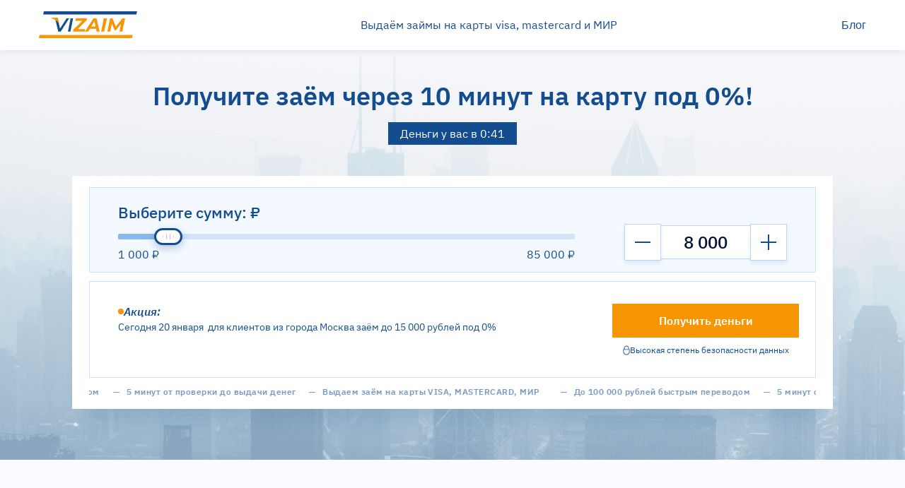

--- FILE ---
content_type: text/html; charset=UTF-8
request_url: https://vi-zaim.ru/index
body_size: 22931
content:
<!DOCTYPE html>
<html lang="ru-RU">
<head>
    <meta name="availability_check" content="yes">    <meta charset="UTF-8">
    <meta http-equiv="X-UA-Compatible" content="IE=edge">
    <meta name="viewport" content="width=device-width, initial-scale=1, minimum-scale=1, maximum-scale=1, user-scalable=no">
    <meta name="format-detection" content="telephone=no">
    <meta name="color-scheme" content="dark light only">
                    <title>
        Быстрые займы без процентов!    </title>
    <meta name="description" content="Общие условия и требования к заемщику. Требования к заемщику: Возраст от 18 до 75 лет; Постоянная прописка в любом регионе РФ; Любая кредитная история.
">
<meta name="keywords" content="Займы. Займы всем. Займы под 0%.">
<meta property="og:type" content="website">
<meta property="og:url" content="https://vi-zaim.ru/">
<meta property="og:title" content="Вам согласовали займ на карту!">
<meta property="og:description" content="Общие условия и требования к заемщику. Требования к заемщику: Возраст от 18 до 75 лет; Постоянная прописка в любом регионе РФ; Любая кредитная история.
">
<meta property="og:image" content="https://we-bucket.storage.yandexcloud.net/16553696484VDQ2p4mxd1UEqfj8vAo_1P.png">
<meta property="og:image:secure_url" content="https://we-bucket.storage.yandexcloud.net/16553696484VDQ2p4mxd1UEqfj8vAo_1P.png">
<meta name="csrf-param" content="_csrf-website">
<meta name="csrf-token" content="ddQxpaGDQpm_jhCgtHMLZM6Jqr1E56P414XTHJMbfzo3g3WX0uItwI_NRdOZC3MpmL6b4iiT0L6m7eB58UQaVA==">

<link type="image/png" href="https://we-bucket.storage.yandexcloud.net/1655369499F3c7cQEU8IZsuRwjwSmY3Ap.png" rel="icon">
<link href="https://vi-zaim.ru/" rel="canonical">
<link href="/assets/ee03e21b/css/bootstrap.min.css?v=1618227060" rel="stylesheet">
<link href="/assets/5d754957/rangeslider.css?v=1638192935" rel="stylesheet">
<link href="/assets/72c3e96c/css/template.min.css?v=1745307299" rel="stylesheet">
<link href="/assets/f55e5a73/swiper-bundle.min.css?v=1684844372" rel="stylesheet">
<link href="/assets/87a03cae/jquery.fancybox.min.css?v=1623060040" rel="stylesheet">
<link href="/assets/72c3e96c/css/index.min.css?v=1680693225" rel="stylesheet">
<link href="/assets/540dc448/css/inputmask.css?v=1638192935" rel="stylesheet">
<link href="/assets/1f74f97a/css/popup-form.min.css?v=1714051002" rel="stylesheet">
<link href="/css/site.min.css?v=1727180662" rel="stylesheet">
<link href="/assets/e0ecacdf/css/policy-checkbox.min.css?v=1707389063" rel="stylesheet">
<style>.tpl .form-calc__label,.tpl .b-amount__input,.tpl .about-us__headline,.tpl .b-person__headline,.tpl .b-person__name,.tpl .panel-transparent .panel-title,.tpl .form-step-1__headline,.tpl .form-step-1__headline span,.tpl label.form-label,.tpl .registration-form__headline_type_confirmation,.tpl .registration-form.wraper_steps .registration-form__headline,.tpl .bem_offers_kp__headline{color:#134d90 !important}.tpl .rangeslider{background-color:#d2e4f9 !important}.tpl .rangeslider__fill{background-color:#8ab9f0 !important}.tpl .rangeslider__handle{border-color:#134d90 !important}.tpl .first-screen-title,.tpl .tpl-header__title,.tpl .form-calc__title,.tpl .form-calc-stock__title,.tpl .form-calc-stock__text,.tpl .form-calc__button-safety,.tpl .tpl-advantages__title,.tpl .tpl-advantages-item__title,.tpl .tpl-faq__title,.tpl .tpl-reviews__title,.tpl .tpl-creditors__title,.tpl .tpl-creditors-item__title,.tpl .tpl-footer-top__copy,.tpl .form-calc__values{color:#134d90 !important}.tpl .tpl-reviews__arrow svg{stroke:#134d90 !important}.tpl .tpl-reviews__arrow:hover{border-color:#134d90 !important}.tpl .registration-form__headline{color:#134d90 !important}.tpl .promo-title,.tpl .tpl-about{background-color:#134d90 !important}.tpl .b-amount__button_up,.tpl .b-amount__button_down{color:#134d90 !important}.tpl .b-amount__button_up:hover,.tpl .b-amount__button_down:hover{background-color:#f1f7fd !important}.tpl .bem_offers_kp__headline-without-color{color:inherit !important}.tpl .alert-warning{color:#134d90;background-color:#f1f7fd !important}.tpl #loading-logger{color:#134d90 !important}.tpl .btn-primary,.tpl .shopwindow-offer__note,.tpl .form-calc__button,.tpl .tpl-advantages__button,.tpl .tpl-faq__button{background:#f79605 !important}.tpl .btn-primary:hover,.tpl .success-offer__button:hover,.tpl .form-calc__button:hover,.tpl .tpl-advantages__button:hover,.tpl .tpl-faq__button:hover{background-color:rgba(247, 150, 5, 0.75) !important}.tpl .steps-page__button_submit:hover{background-color:rgba(247, 150, 5, 0.75) !important}.tpl .tpl-checkbox__sign::after{border-color:#134d90 !important}.tpl .btn-info{border:2px solid #134d90 !important}.tpl .btn-info:hover{background:#134d90 !important;color:#ffffff !important;border:2px solid #134d90 !important}.tpl .success-offer:hover .success-offer__button{background-color:rgba(247, 150, 5, 0.75) !important}.tpl .success-offer__button,.tpl .success-offer__note{background-color:#f79605 !important}.tpl .b-step{color:#66a3eb !important;border-bottom:5px solid #66a3eb !important}.tpl .b-step__num::after{color:#66a3eb !important}.tpl .b-step_done,.tpl .b-step_active{border-bottom:5px solid #134d90 !important;color:#134d90 !important}.tpl .b-step_done .b-step__num::after,.tpl .b-step_active .b-step__num::after{color:#134d90 !important}.tpl .blog-main-page{background:#134d90 !important}.tpl .pagination>li>a,.tpl .pagination>li>span{color:#134d90 !important}.tpl .pagination>.active>a,.tpl .pagination>.active>a:hover{background-color:#134d90 !important;border-color:#134d90 !important;color:#FFFFFF !important}.tpl .navbar__btn:hover{background-color:rgba(247, 150, 5, 0.75) !important}.tpl .tpl-checkbox__label span:last-child a.tpl-checkbox__label-link{color:#134d90 !important}.tpl ol li::before{background-color:#134d90 !important}.tpl .tpl-checkbox__label a{color:#134d90 !important;border-bottom:1px solid #134d90 !important}</style>
<script src="https://smartcaptcha.yandexcloud.net/captcha.js" defer async></script>
<script>dataLayer = [];
!((w, d, i) => {
    let dl = (w[d] || (w[d] = []));
    dl.push = function(data) {
        Array.prototype.push.call(dl, data);
        if (data.event) {
            ym(i, 'reachGoal', data.event, data);
        }
    }
})(window, 'dataLayer', '92912411');
(function(m,e,t,r,i,k,a){m[i]=m[i]||function(){(m[i].a=m[i].a||[]).push(arguments)};m[i].l=1*new Date();
   for (var j = 0; j < document.scripts.length; j++) {if (document.scripts[j].src === r) { return; }}
   k=e.createElement(t),a=e.getElementsByTagName(t)[0],k.async=1,k.src=r,a.parentNode.insertBefore(k,a)})
(window, document, "script", "https://mc.yandex.ru/metrika/tag.js", "ym");
ym("92912411", "init", {
    "trackLinks": true,
    "accurateTrackBounce": true
});
var _tmr = window._tmr || (window._tmr = []);
_tmr.push({id: "3714966", type: "pageView", start: (new Date()).getTime()})
document.addEventListener('DOMContentLoaded', function() {
  (function (d, w, id) {
    if (d.getElementById(id)) return;
    var ts = d.createElement("script"); 
    ts.type = "text/javascript"; 
    ts.async = true; 
    ts.id = id;
    ts.src = "https://top-fwz1.mail.ru/js/code.js";

    var f = function () {
      var s = d.getElementsByTagName("script")[0]; 
      s.parentNode.insertBefore(ts, s);
    };

    if (w.opera == "[object Opera]") { 
      d.addEventListener("DOMContentLoaded", f, false); 
    } else { 
      f(); 
    }
  })(document, window, "tmr-code");
});
var _paq = window._paq = window._paq || [];
_paq.push(['setCustomDimension', 2, 1450841014]);
    _paq.push(['setCustomDimension', 1, window.location.hostname.replace(/^www\./, '').toLowerCase()]);
    _paq.push(['trackPageView']);
    _paq.push(['enableLinkTracking']);
    (function() {
        var u="//zaimlytics.ru/";
        _paq.push(['setTrackerUrl', u+'matomo.php']);
        _paq.push(['setSiteId', '1']);
        var d=document, g=d.createElement('script'), s=d.getElementsByTagName('script')[0];
        g.async=true; g.src=u+'matomo.js'; s.parentNode.insertBefore(g,s);
    })();
(function(w,d,s,l,i){w[l]=w[l]||[];w[l].push({'gtm.start': new Date().getTime(),event: 'gtm.js'});
var f = d.getElementsByTagName(s)[0],j = d.createElement(s), dl = l != 'dataLayer' ? '&l=' + l : '';j.async = true;
j.src = '//www.googletagmanager.com/gtm.js?id=' + i + dl;f.parentNode.insertBefore(j, f);})
(window, document, 'script', 'dataLayer', 'GTM-MCTFK2F');</script>
<script>window.isProxyTemplate = 0;
window.websiteDomain = 'vi-zaim.ru';
var dadataToken = "a2d9bd2bdc66b3c1c595b62c78b802d214b5a204";
var comebackUrl = "https:\/\/t.leads.tech\/client-click\/?redirectUrl=https%3A%2F%2Fza5min.ru%2F%3Futm_source%3Dvi-zaimback";
var count = 0;

document.addEventListener('mwe.ya-ready', function (e) {
    if (typeof ym !== 'function') {
        return;
    }

    if (!comebackUrl) {
        return;
    }

    var id = e.detail ? e.detail.ymid : ym.a[0][0];
    if (!id) {
        console.warn('send empty ymid');
        return;
    }
    ym(id, 'getClientID', function (yaid) {
        comebackUrl = comebackUrl.replace(new RegExp('{yaid}|%7Byaid%7D', 'g'), yaid);
    });
});

document.addEventListener("DOMContentLoaded", function () {
    window.location.hashHistory = [];
    window.location.hashHistory.push(window.location.hash);
    if (typeof history.pushState === 'function') {
        history.pushState('back', null, null);
        window.onpopstate = function (event) {
            var newHash = window.location.hash;
            var oldHash = '';
            if (!newHash) {
                newHash = '';
            }
            if (window.location.hashHistory.length >= 2) {
                oldHash = window.location.hashHistory[window.location.hashHistory.length-2];
            } else {
                oldHash = window.location.hashHistory[window.location.hashHistory.length-1];
            }
            if (newHash === oldHash) {
                if (typeof comebackUrl !== 'undefined' && count === 1) {
                    window.location = comebackUrl;
                }
            } else {
                window.location.hashHistory.push(newHash);
                window.location.hash = newHash;
            }
        }
    }
});
setTimeout(function () { count = 1 }, 1000);
</script>                            </head>
<body class="page-2205625634" style="margin: 0;">    <noscript><div><img src="https://mc.yandex.ru/watch/92912411?ut=noindex" alt="" style="position:absolute; left:-9999px;"></div></noscript>    <noscript><div><img src="https://top-fwz1.mail.ru/counter?id=3714966;js=na" alt="Top.Mail.Ru" style="position:absolute; left:-9999px;"></div></noscript>    <script>
        !((t, m, r) => {
            setTimeout(() => {
                (t[m] || (t[m] = [])).push({type: 'reachGoal', id: 3714966, goal: 'page_view'})
            }, r);
        })(window, '_tmr', 1000);
    </script>
        

    <noscript><iframe src="https://www.googletagmanager.com/ns.html?id=GTM-MCTFK2F" width="0" height="0" style="display:none;visibility:hidden"></iframe></noscript>    

<div class="tpl">
    <!--[if lte IE 9]>
    <p class="browserupgrade">You are using an <strong>outdated</strong> browser. Please <a
            href="https://browsehappy.com/">upgrade your browser</a> to improve your experience and security.</p>
    <![endif]-->

    
    <main class="tpl-main">
                                    

<header class="tpl-header">
    <div class="tpl-cont">
        <div class="tpl-header__wrapper">
            <button class="tpl-btn-hamburger tpl__js-toggle-mobile-menu-btn" aria-label="Открыть меню">
                <span></span><span></span><span></span>
            </button>
            <div class="tpl-header__logo tpl-header__logo-row">
                <a class="tpl-logo" href="/">
                    <img class="tpl-logo__img" src="https://we-bucket.storage.yandexcloud.net/1655369461SxrYdoNhVrC0iudPQe6hsGy.svg" alt="logo">
                </a>
            </div>
            <div class=" tpl-header__title">
                Выдаём займы на карты visa, mastercard и МИР
            </div>

            <nav class="tpl-header-nav">
                <ul>
                                        <li>
                        <a href="/blog" class=" tpl-header-nav__link">Блог</a>
                    </li>
                </ul>
            </nav>

        </div>
    </div>
</header>

<!-- Menu -->
<div class="tpl-menu tpl__js-mobile-menu">
    <div class="tpl-container tpl-menu-inner">
        <nav class="tpl-nav">
            <ul>
                                                <li><a href="/blog">Блог</a></li>
            </ul>
        </nav>
        <div class="tpl-menu-bottom">
                            <a href="#formMain" class="tpl-btn tpl-btn-wide btn-primary tpl-js-scroller">Получить деньги</a>
                    </div>
    </div>
</div>
<!-- //Menu --><section class="first-screen" >
    <div class="tpl-cont">
        <div class="first-screen-title">
            <p>Получите  заём через 10 минут на карту под 0%!</p>        </div>
        <div class="promo-title">Деньги у вас в <span class="js-promo-time"></span></div>
    </div>
    <form id="w0" class="form-calc tpl-form-calc" action="/" method="get" data-selector-prefix="tpl-form-calc" target="_blank">        <div class="form-calc__top" id="formMain">
            <div class="form-calc__title">Выберите сумму: ₽</div>
            <div class="form-calc__wrapper">
                <div class="form-calc__slider">
                    <div class="form-group field-indexform-amount required">
<input type="hidden" id="indexform-amount" class="form-control" name="IndexForm[amount]" value="8000">
</div>                    <input type="range" class="tpl-form-calc__amount-slider" name="" value="8000" min="1000" max="85000" step="1000">                    <div class="form-calc__values">
                        <div class="form-calc__value">
                            1 000 ₽
                        </div>
                        <div class="form-calc__value">
                            85 000 ₽
                        </div>
                    </div>
                </div>
                <div class="form-calc__sum">
                    <div class="form-sum">
                        <div class="form-sum__button form-sum__button_minus tpl-form-calc__minus-amount-btn"></div>
                        <div class="form-sum__amount tpl-amount-display"></div>
                        <div class="form-sum__button form-sum__button_plus tpl-form-calc__plus-amount-btn"></div>
                    </div>
                </div>
            </div>
        </div>
        <div class="form-calc__bottom">
            <div class="form-calc-stock">
                <div class="form-calc-stock__title">
                    Акция:
                </div>
                <div class="form-calc-stock__text">
                    <p>Сегодня <span class='tpl-sys-current-date' style='display: inline'></span>&nbsp; для клиентов из города Москва заём до 15 000 рублей под 0%<br /></p>                </div>
            </div>
            <div class="form-calc-button">
                <button type="submit" class="form-calc__button tpl-btn-submit">Получить деньги</button>                <div class="form-calc__button-safety">
                    <svg width="10" height="14" viewBox="0 0 10 14" fill="none" xmlns="http://www.w3.org/2000/svg">
                        <path d="M8.5 5.46875V3.9375C8.5 3.00924 8.13125 2.119 7.47487 1.46263C6.8185 0.806249 5.92826 0.4375 5 0.4375C4.07174 0.4375 3.1815 0.806249 2.52513 1.46263C1.86875 2.119 1.5 3.00924 1.5 3.9375V5.46875H0.40625V8.96875C0.40625 11.5017 2.46698 13.5625 5 13.5625C7.53302 13.5625 9.59375 11.5017 9.59375 8.96875V5.46875H8.5ZM2.375 3.9375C2.375 3.24131 2.65156 2.57363 3.14384 2.08134C3.63613 1.58906 4.30381 1.3125 5 1.3125C5.69619 1.3125 6.36387 1.58906 6.85616 2.08134C7.34844 2.57363 7.625 3.24131 7.625 3.9375V5.46875H2.375V3.9375ZM8.71875 8.96875C8.71875 11.0193 7.05051 12.6875 5 12.6875C2.94949 12.6875 1.28125 11.0193 1.28125 8.96875V6.34375H8.71875V8.96875Z"
                              fill="#134d90"/>
                    </svg>
                    Высокая степень безопасности данных
                </div>
            </div>
        </div>

        <div class="form-calc-marquee tpl-marquee">
            <div class="form-calc-marquee__inner">
                <div class="form-calc-marquee__init" data-gap="10" data-speed="60" data-direction="left">
                    <p>⠀⠀<span></span>—⠀<span></span>До 100 000 рублей быстрым переводом⠀⠀<span></span>—⠀5 минут от проверки до выдачи денег⠀⠀<span></span>—⠀Выдаем заём на карты VISA, MASTERCARD, МИР</p>                </div>
            </div>
        </div>
    </form></section>



<section class="tpl-advantages">
    <div class="tpl-cont">

        
        <div class="tpl-advantages__title">Преимущества сервиса</div>
        <div class="tpl-advantages__items">
            <div class="tpl-advantages__item">
                <div class="tpl-advantages-item">
                    <div class="tpl-advantages-item__icon">
                        <svg width="72" height="72" viewBox="0 0 72 72" fill="none" xmlns="http://www.w3.org/2000/svg">
                            <rect width="72" height="72" fill="#ECF5FF"/>
                            <path fill-rule="evenodd" clip-rule="evenodd"
                                  d="M35 10C34.6304 10 33.8482 10.2039 32.6621 10.6742C31.5269 11.1243 30.157 11.7612 28.682 12.4992C25.7348 13.9739 22.4306 15.8207 19.8635 17.2987C17.4558 18.685 16 21.2687 16 24.0693V39.3872C16 41.1819 16.5957 42.9229 17.6946 44.3425C20.0709 47.4121 23.4929 51.7847 26.8518 55.4403C28.5327 57.2695 30.1762 58.8954 31.6483 60.0831C32.384 60.6767 33.059 61.1463 33.6595 61.4757C34.239 61.7936 34.6999 61.9537 35.0468 61.9989C35.3009 61.987 35.6893 61.8791 36.2299 61.5948C36.7904 61.2999 37.4388 60.8558 38.1607 60.2757C39.604 59.1159 41.2513 57.4855 42.9539 55.6332C46.3551 51.933 49.8834 47.4508 52.3032 44.3382C53.4042 42.922 54 41.182 54 39.3872V24.4405C54 21.7022 52.608 19.1671 50.2844 17.7601C47.7229 16.209 44.3835 14.2448 41.3965 12.6711C39.9016 11.8834 38.5111 11.2022 37.3591 10.7204C36.7828 10.4795 36.2805 10.2944 35.8636 10.171C35.4322 10.0433 35.1523 10 35 10ZM35 8C35.439 8 35.936 8.1066 36.4314 8.25326C36.9414 8.40425 37.5158 8.61811 38.1307 8.87528C39.3611 9.3898 40.8106 10.1017 42.3288 10.9016C45.3681 12.5029 48.7471 14.4911 51.3204 16.0493C54.2611 17.83 56 21.0246 56 24.4405V39.3872C56 41.6256 55.2567 43.7978 53.8822 45.5658C51.4634 48.677 47.8897 53.2188 44.4264 56.9866C42.6968 58.8683 40.9712 60.583 39.4135 61.8347C38.635 62.4604 37.8759 62.9887 37.161 63.3648C36.4605 63.7333 35.72 64 35 64V63L34.9005 63.995C34.1742 63.9224 33.4265 63.6291 32.6975 63.2292C31.9597 62.8244 31.1843 62.2786 30.3924 61.6397C28.8092 60.3623 27.0892 58.6545 25.3791 56.7935C21.9563 53.0684 18.4876 48.634 16.1131 45.5667C14.7432 43.7971 14 41.6257 14 39.3872V24.0693C14 20.5758 15.8187 17.3198 18.8656 15.5655C21.4444 14.0806 24.788 12.2113 27.7871 10.7107C29.2853 9.96102 30.7131 9.29548 31.9249 8.81501C33.0858 8.35474 34.1997 8 35 8Z"
                                  fill="#134d90"/>
                            <rect x="25" y="30" width="20" height="15" rx="2"
                                  fill="#134d90"/>
                            <path d="M29 30C29 26.5 30.6 22 35 22"
                                  stroke="#134d90"
                                  stroke-width="2"/>
                            <path d="M41 30C41 26.5 39.4 22 35 22"
                                  stroke="#134d90"
                                  stroke-width="2"/>
                            <rect x="34" y="33" width="2" height="5" rx="1" fill="#EDF5FF"/>
                        </svg>
                    </div>
                    <div class="tpl-advantages-item__title">Конфиденциальность и сохранность</div>
                    <div class="tpl-advantages-item__text">ваших данных гарантируется вам нам протяжении всего срока
                        использования сервиса
                    </div>
                </div>
            </div>
            <div class="tpl-advantages__item">
                <div class="tpl-advantages-item">
                    <div class="tpl-advantages-item__icon">
                        <svg width="72" height="72" viewBox="0 0 72 72" fill="none" xmlns="http://www.w3.org/2000/svg">
                            <rect width="72" height="72" fill="#ECF5FF"/>
                            <path d="M60.5885 12.4568C61.2634 13.1317 51.814 33.1104 31.5654 49.5794C28.5956 46.6095 27.6281 45.6421 27.5156 45.5296"
                                  stroke="#134d90"
                                  stroke-width="2"/>
                            <path d="M60.5885 12.4568C59.9135 11.7818 39.9348 21.2312 23.4659 41.4799C26.4357 44.4497 27.4031 45.4171 27.5156 45.5296"
                                  stroke="#134d90"
                                  stroke-width="2"/>
                            <path d="M46 35.5L44.0894 48.2018C44.0257 48.6247 43.8282 49.0161 43.5258 49.3185L37.0873 55.7571C36.036 56.8084 34.2458 56.3858 33.7757 54.9753L31.9706 49.56"
                                  stroke="#134d90"
                                  stroke-width="2"/>
                            <path d="M37 27.5L24.8776 28.9708C24.4337 29.0247 24.0206 29.2258 23.7043 29.542L17.2883 35.9581C16.237 37.0094 16.6596 38.7995 18.07 39.2697L23.4853 41.0748"
                                  stroke="#134d90"
                                  stroke-width="2"/>
                            <rect x="41.8701" y="29.761" width="2" height="27" rx="1"
                                  transform="rotate(45 41.8701 29.761)"
                                  fill="#134d90"/>
                            <path d="M12.5 47.4999C12.5 44.3125 14.9803 43.3409 17.9645 43.498C17.9879 43.4992 18.011 43.5046 18.0324 43.5138L21.3262 44.9255C21.4237 44.9673 21.4716 45.0779 21.4354 45.1776L19.9499 49.2625C19.6713 50.0287 19.821 50.8852 20.3429 51.5115C21.3712 52.7454 22.9707 53.3506 24.5583 53.1064L28.2696 52.5354C28.3907 52.5168 28.5 52.6105 28.5 52.7331L28.5 54.4999C28.5 58.4435 22.668 57.5271 19.6287 63.2502C19.5646 63.3708 19.4583 63.3671 19.4939 63.2353C19.8213 62.0243 23.1398 57.3777 24.1859 55.9319C24.2946 55.7817 24.155 55.5791 23.9741 55.62C17.7895 57.0168 14.0389 57.3713 10.5 61.4999C7.49997 64.9999 16 54.5 18.5 48.5C21 42.5 15.5 49.9999 11 51.9999C6.5 53.9999 12.5 51.4999 12.5 47.4999Z"
                                  fill="#134d90"
                                  stroke="#134d90"
                                  stroke-width="2"/>
                            <circle cx="47" cy="26" r="3"
                                    fill="#134d90"/>
                        </svg>
                    </div>
                    <div class="tpl-advantages-item__title">Решение по займу принимается моментально</div>
                    <div class="tpl-advantages-item__text">в автоматическом режиме. Не нужно ждать пока люди сверят
                        информацию
                    </div>
                </div>
            </div>
            <div class="tpl-advantages__item">
                <div class="tpl-advantages-item">
                    <div class="tpl-advantages-item__icon">
                        <svg width="72" height="72" viewBox="0 0 72 72" fill="none" xmlns="http://www.w3.org/2000/svg">
                            <rect width="72" height="72" fill="#ECF5FF"/>
                            <rect x="9" y="14" width="46" height="32" rx="2" fill="#EDF5FF"/>
                            <rect x="9" y="14" width="46" height="32" rx="2" fill="#EDF5FF"/>
                            <rect x="9" y="14" width="46" height="32" rx="2"
                                  stroke="#134d90"
                                  stroke-width="2"/>
                            <rect x="48" y="24" width="16" height="31" rx="2" fill="#EDF5FF"/>
                            <rect x="48" y="24" width="16" height="31" rx="2" fill="#EDF5FF"/>
                            <rect x="48" y="24" width="16" height="31" rx="2"
                                  stroke="#134d90"
                                  stroke-width="2"/>
                            <rect x="21" y="52" width="22" height="2" rx="1"
                                  fill="#134d90"/>
                            <rect x="27" y="46" width="10" height="7"
                                  stroke="#134d90"
                                  stroke-width="2"/>
                            <path d="M8 41H49"
                                  stroke="#134d90"
                                  stroke-width="2"/>
                            <path d="M8 43H49"
                                  stroke="#134d90"
                                  stroke-width="2"/>
                            <path d="M8 44H49"
                                  stroke="#134d90"
                                  stroke-width="2"/>
                            <rect x="52" y="23" width="8" height="3" rx="1.5"
                                  fill="#134d90"/>
                            <rect x="54" y="51" width="4" height="2" rx="1"
                                  fill="#134d90"/>
                        </svg>
                    </div>
                    <div class="tpl-advantages-item__title">Сервис доступен с любого устройства</div>
                    <div class="tpl-advantages-item__text">а это значит, что вы можете взять заём, даже не имея под
                        гукой персонального компьютера
                    </div>
                </div>
            </div>
        </div>
        <div class="tpl-advantages__button tpl-btn-submit js-form-send">Получить деньги</div>
    </div>
</section>


<section class="tpl-about">
    <div class="tpl-cont">
        <div class="tpl-about__text">
            <p>Официальный сервис, без комиссий и посредников. <br />Выдача заёма происходит онлайн в режиме реального времени круглосуточно. <br /><br />Находится в реестре операторов, осуществляющих обработку персональных данных, Регистрационный № 63-19-004611, Приказ № 69 от 31.05.2019 г.</p>        </div>
    </div>
</section>


<section class="tpl-faq">
    <div class="tpl-cont">


        
        <div class="tpl-faq__title">Часто задаваемые вопросы</div>
        <div class="tpl-faq__wrapper">
            <div class="tpl-faq__items">
                <div class="tpl-faq__item">
                    <div class="tpl-faq-item">
                        <div class="tpl-faq-item__title">
                            <svg width="24" height="24" viewBox="0 0 24 24" fill="none"
                                 xmlns="http://www.w3.org/2000/svg">
                                <path d="M2 8L12 16L22 8" stroke="#134d90" stroke-width="2"/>
                            </svg>
                            Мне подходят более трех предложений, я могу везде сразу получить деньги?
                        </div>
                        <div class="tpl-faq-item__text">
                            Конечно, наш сервис как раз и создан для того, чтобы вы выбирали лучшие предложения. Мы
                            отправляем вашу заявку сразу в несколько банков, и затем вы можете поступить по своему
                            усмотрению – воспользоваться только одним предложением, или сразу несколькими. В любом
                            случае, деньги вы получите!
                        </div>
                    </div>
                </div>
                <div class="tpl-faq__item">
                    <div class="tpl-faq-item">
                        <div class="tpl-faq-item__title">
                            <svg width="24" height="24" viewBox="0 0 24 24" fill="none"
                                 xmlns="http://www.w3.org/2000/svg">
                                <path d="M2 8L12 16L22 8" stroke="#134d90" stroke-width="2"/>
                            </svg>
                            Как работает ваш сервис?
                        </div>
                        <div class="tpl-faq-item__text">
                            Вы оставляете заявку – это очень просто. Мы сотрудничаем более чем с 50 банками и МФО, что
                            позволяет нам дать гарантию получения вами до 80000 рублей. Если же сумма кредита составит
                            до 500000 рублей, то и процентная ставка будет снижена до 11,8%. Все просто: чем больше вы
                            берете – тем меньше процент! Решайте ваши финансовые проблемы, мы поможем!
                        </div>
                    </div>
                </div>
                <div class="tpl-faq__item">
                    <div class="tpl-faq-item">
                        <div class="tpl-faq-item__title">
                            <svg width="24" height="24" viewBox="0 0 24 24" fill="none"
                                 xmlns="http://www.w3.org/2000/svg">
                                <path d="M2 8L12 16L22 8" stroke="#134d90" stroke-width="2"/>
                            </svg>
                            Почему лучше через вас, а не в банк напрямую?
                        </div>
                        <div class="tpl-faq-item__text">
                            Хороший вопрос, его многие задают. Дело в том, что у нас особые, эксклюзивные условия
                            сотрудничества с финансовыми организациями. У обычного клиента, каковых большинство, таких
                            условий нет и не будет. Желаете несколько дней возиться со сбором документов, потом еще 2-3
                            дня ждать ответа, и потом получить отказ? Это ваше право. И наоборот – вы можете
                            воспользоваться нашими услугами. Не будем обманывать, у нас не 100% одобрений, как пишут в
                            своей рекламе наши конкуренты (врут). Но 87% одобрений – это честная цифра, за которую мы
                            отвечаем. Как считаете, велика вероятность, что вы попадете в эти 87%? Мы уверены – да!
                            Заполняйте заявку!
                        </div>
                    </div>
                </div>
                <div class="tpl-faq__item">
                    <div class="tpl-faq-item">
                        <div class="tpl-faq-item__title">
                            <svg width="24" height="24" viewBox="0 0 24 24" fill="none"
                                 xmlns="http://www.w3.org/2000/svg">
                                <path d="M2 8L12 16L22 8" stroke="#134d90" stroke-width="2"/>
                            </svg>
                            С какими городами вы работаете?
                        </div>
                        <div class="tpl-faq-item__text">
                            Мы работаем по всей России, в том числе в поселках и маленьких городах. Сейчас 21 век, не
                            забыли? Цифровые технологии позволяют забыть о расстояниях. У нас множество партнеров, с
                            помощью которых мы всегда можем отправить деньги туда, где в них нуждаются. В вашем городке
                            есть, как минимум, отделение Почты России? Все, значит, мы с вами рядом!
                        </div>
                    </div>
                </div>
                <div class="tpl-faq__item">
                    <div class="tpl-faq-item">
                        <div class="tpl-faq-item__title">
                            <svg width="24" height="24" viewBox="0 0 24 24" fill="none"
                                 xmlns="http://www.w3.org/2000/svg">
                                <path d="M2 8L12 16L22 8" stroke="#134d90" stroke-width="2"/>
                            </svg>
                            Требуется ли мне проверка кредитоспособности?
                        </div>
                        <div class="tpl-faq-item__text">
                            Момент довольно интересный. Не все банки и МФО требуют проверку кредитоспособности. Чтобы
                            получить кредит, обычно требуется указать только источник регулярного дохода. Имейте в виду,
                            что если кредитор делает проверку кредитной истории, это означает, что к вашему кредитному
                            файлу будет добавлено примечание, чтобы показать, что вы выплачиваете задолженность вовремя.
                            Это может оказать положительное влияние на кредитный рейтинг. Уже плюс, даже от такого
                            неприятного момента, как проверка КИ.
                        </div>
                    </div>
                </div>
                <div class="tpl-faq__item">
                    <div class="tpl-faq-item">
                        <div class="tpl-faq-item__title">
                            <svg width="24" height="24" viewBox="0 0 24 24" fill="none"
                                 xmlns="http://www.w3.org/2000/svg">
                                <path d="M2 8L12 16L22 8" stroke="#134d90" stroke-width="2"/>
                            </svg>
                            Как быстро я могу получить деньги?
                        </div>
                        <div class="tpl-faq-item__text">
                            Читайте внимательно: у нас приоритетное обслуживание у банков и МФО, поэтому первое решение
                            вы получите уже через 3 минуты по смс. Все просто: вы заполняете заявку, и под ваши
                            параметры мы подбираем самые интересные предложения по займам с низким процентом и высоким
                            процентом одобрения. Нам выгодно, чтобы вы получили деньги; поэтому мы будем, при
                            необходимости, сражаться с банком за ваш будущий кредит!
                        </div>
                    </div>
                </div>
                <div class="tpl-faq__item">
                    <div class="tpl-faq-item">
                        <div class="tpl-faq-item__title">
                            <svg width="24" height="24" viewBox="0 0 24 24" fill="none"
                                 xmlns="http://www.w3.org/2000/svg">
                                <path d="M2 8L12 16L22 8" stroke="#134d90" stroke-width="2"/>
                            </svg>
                            Если я захочу вернуть заём досрочно – это возможно?
                        </div>
                        <div class="tpl-faq-item__text">
                            Конечно. И это будет выгодно для вас, потому что проценты начисляются только за фактический
                            срок пользования займом. Вернуть деньги вы можете с помощью банковского перевода,
                            электронным платежом, или, если хотите, приносите наличные! Повторяем, наша цель – сделать
                            так, чтобы вам было удобно. И мы стараемся!
                        </div>
                    </div>
                </div>
                <div class="tpl-faq__item">
                    <div class="tpl-faq-item">
                        <div class="tpl-faq-item__title">
                            <svg width="24" height="24" viewBox="0 0 24 24" fill="none"
                                 xmlns="http://www.w3.org/2000/svg">
                                <path d="M2 8L12 16L22 8" stroke="#134d90" stroke-width="2"/>
                            </svg>
                            Много сталкивался со скрытыми процентами и штрафными пенями. У вас такого нет?
                        </div>
                        <div class="tpl-faq-item__text">
                            Никаких скрытых процентов и тому подобных неприятных открытий у вас не будет. Все четко
                            прописано в договоре, и значения процентов не превышают тех, которые установлены Банком
                            России в законодательном порядке. Мы законопослушная организация! И очень лояльная к
                            клиентам – вы в этом убедитесь. Почитайте отзывы, мы их не редактируем, оставляем те, что
                            пишут настоящие клиенты,такие, как вы! (Только ошибки исправляем)
                        </div>
                    </div>
                </div>
            </div>

            <div class="tpl-faq__image">
                <img class="tpl-faq-img lazyload" data-src="/assets/72c3e96c/img/faq-img.png" alt="faq-img">
                <div class="tpl-faq__button tpl-btn-submit js-form-send">Получить деньги</div>
            </div>
        </div>
    </div>
</section>


<section class="tpl-reviews">
    <div class="tpl-cont">
        <div class="tpl-reviews__title">Отзывы</div>
        <div class="tpl-reviews__slider">
            <div class="swiper tpl-reviews-slider">
                <div class="swiper-wrapper tpl-reviews-slider__items">
                                                            <div class="swiper-slide tpl-reviews-slider__item">
                        <div class="tpl-reviews-item">
                            <div class="tpl-reviews-item__top">
                                <div class="tpl-reviews-item__image" style="background: url('/assets/72c3e96c/img/reviewer_1.png')  center top no-repeat;background-size: cover;"></div>
                                <div class="tpl-reviews-item__title">Денис</div>
                            </div>
                            <div class="tpl-reviews-item__text">
                                Большое спасибо за помощь! Мне очень нравится ваш сервис! Всегда выручаете!                            </div>
                            <div class="tpl-reviews-item__mark">
                                <span>Оценка клиента:</span>
                                                                    <svg width="16" height="16" viewBox="0 0 12 12" fill="none"
                                         xmlns="http://www.w3.org/2000/svg">
                                        <path d="M5.80979 0.58541C5.86966 0.401148 6.13034 0.401148 6.19021 0.58541L7.30218 4.0077C7.32896 4.09011 7.40575 4.1459 7.49239 4.1459H11.0908C11.2845 4.1459 11.3651 4.39382 11.2084 4.5077L8.29718 6.62279C8.22709 6.67372 8.19776 6.764 8.22453 6.8464L9.3365 10.2687C9.39637 10.453 9.18547 10.6062 9.02873 10.4923L6.11756 8.37721C6.04746 8.32628 5.95254 8.32628 5.88244 8.37721L2.97127 10.4923C2.81453 10.6062 2.60363 10.453 2.6635 10.2687L3.77547 6.8464C3.80224 6.764 3.77291 6.67372 3.70282 6.62279L0.791641 4.5077C0.634898 4.39382 0.715453 4.1459 0.909198 4.1459H4.50761C4.59425 4.1459 4.67104 4.09011 4.69782 4.0077L5.80979 0.58541Z"
                                              fill="#F79605"/>
                                    </svg>
                                                                    <svg width="16" height="16" viewBox="0 0 12 12" fill="none"
                                         xmlns="http://www.w3.org/2000/svg">
                                        <path d="M5.80979 0.58541C5.86966 0.401148 6.13034 0.401148 6.19021 0.58541L7.30218 4.0077C7.32896 4.09011 7.40575 4.1459 7.49239 4.1459H11.0908C11.2845 4.1459 11.3651 4.39382 11.2084 4.5077L8.29718 6.62279C8.22709 6.67372 8.19776 6.764 8.22453 6.8464L9.3365 10.2687C9.39637 10.453 9.18547 10.6062 9.02873 10.4923L6.11756 8.37721C6.04746 8.32628 5.95254 8.32628 5.88244 8.37721L2.97127 10.4923C2.81453 10.6062 2.60363 10.453 2.6635 10.2687L3.77547 6.8464C3.80224 6.764 3.77291 6.67372 3.70282 6.62279L0.791641 4.5077C0.634898 4.39382 0.715453 4.1459 0.909198 4.1459H4.50761C4.59425 4.1459 4.67104 4.09011 4.69782 4.0077L5.80979 0.58541Z"
                                              fill="#F79605"/>
                                    </svg>
                                                                    <svg width="16" height="16" viewBox="0 0 12 12" fill="none"
                                         xmlns="http://www.w3.org/2000/svg">
                                        <path d="M5.80979 0.58541C5.86966 0.401148 6.13034 0.401148 6.19021 0.58541L7.30218 4.0077C7.32896 4.09011 7.40575 4.1459 7.49239 4.1459H11.0908C11.2845 4.1459 11.3651 4.39382 11.2084 4.5077L8.29718 6.62279C8.22709 6.67372 8.19776 6.764 8.22453 6.8464L9.3365 10.2687C9.39637 10.453 9.18547 10.6062 9.02873 10.4923L6.11756 8.37721C6.04746 8.32628 5.95254 8.32628 5.88244 8.37721L2.97127 10.4923C2.81453 10.6062 2.60363 10.453 2.6635 10.2687L3.77547 6.8464C3.80224 6.764 3.77291 6.67372 3.70282 6.62279L0.791641 4.5077C0.634898 4.39382 0.715453 4.1459 0.909198 4.1459H4.50761C4.59425 4.1459 4.67104 4.09011 4.69782 4.0077L5.80979 0.58541Z"
                                              fill="#F79605"/>
                                    </svg>
                                                                    <svg width="16" height="16" viewBox="0 0 12 12" fill="none"
                                         xmlns="http://www.w3.org/2000/svg">
                                        <path d="M5.80979 0.58541C5.86966 0.401148 6.13034 0.401148 6.19021 0.58541L7.30218 4.0077C7.32896 4.09011 7.40575 4.1459 7.49239 4.1459H11.0908C11.2845 4.1459 11.3651 4.39382 11.2084 4.5077L8.29718 6.62279C8.22709 6.67372 8.19776 6.764 8.22453 6.8464L9.3365 10.2687C9.39637 10.453 9.18547 10.6062 9.02873 10.4923L6.11756 8.37721C6.04746 8.32628 5.95254 8.32628 5.88244 8.37721L2.97127 10.4923C2.81453 10.6062 2.60363 10.453 2.6635 10.2687L3.77547 6.8464C3.80224 6.764 3.77291 6.67372 3.70282 6.62279L0.791641 4.5077C0.634898 4.39382 0.715453 4.1459 0.909198 4.1459H4.50761C4.59425 4.1459 4.67104 4.09011 4.69782 4.0077L5.80979 0.58541Z"
                                              fill="#F79605"/>
                                    </svg>
                                                                    <svg width="16" height="16" viewBox="0 0 12 12" fill="none"
                                         xmlns="http://www.w3.org/2000/svg">
                                        <path d="M5.80979 0.58541C5.86966 0.401148 6.13034 0.401148 6.19021 0.58541L7.30218 4.0077C7.32896 4.09011 7.40575 4.1459 7.49239 4.1459H11.0908C11.2845 4.1459 11.3651 4.39382 11.2084 4.5077L8.29718 6.62279C8.22709 6.67372 8.19776 6.764 8.22453 6.8464L9.3365 10.2687C9.39637 10.453 9.18547 10.6062 9.02873 10.4923L6.11756 8.37721C6.04746 8.32628 5.95254 8.32628 5.88244 8.37721L2.97127 10.4923C2.81453 10.6062 2.60363 10.453 2.6635 10.2687L3.77547 6.8464C3.80224 6.764 3.77291 6.67372 3.70282 6.62279L0.791641 4.5077C0.634898 4.39382 0.715453 4.1459 0.909198 4.1459H4.50761C4.59425 4.1459 4.67104 4.09011 4.69782 4.0077L5.80979 0.58541Z"
                                              fill="#F79605"/>
                                    </svg>
                                                            </div>
                        </div>
                    </div>
                                        <div class="swiper-slide tpl-reviews-slider__item">
                        <div class="tpl-reviews-item">
                            <div class="tpl-reviews-item__top">
                                <div class="tpl-reviews-item__image" style="background: url('/assets/72c3e96c/img/reviewer_2.png')  center top no-repeat;background-size: cover;"></div>
                                <div class="tpl-reviews-item__title">Юра</div>
                            </div>
                            <div class="tpl-reviews-item__text">
                                Спасибище огромнейшее!!! Очень нужны были деньги и Вы мне их дали. Я уж было не надеялся. Здорово!                            </div>
                            <div class="tpl-reviews-item__mark">
                                <span>Оценка клиента:</span>
                                                                    <svg width="16" height="16" viewBox="0 0 12 12" fill="none"
                                         xmlns="http://www.w3.org/2000/svg">
                                        <path d="M5.80979 0.58541C5.86966 0.401148 6.13034 0.401148 6.19021 0.58541L7.30218 4.0077C7.32896 4.09011 7.40575 4.1459 7.49239 4.1459H11.0908C11.2845 4.1459 11.3651 4.39382 11.2084 4.5077L8.29718 6.62279C8.22709 6.67372 8.19776 6.764 8.22453 6.8464L9.3365 10.2687C9.39637 10.453 9.18547 10.6062 9.02873 10.4923L6.11756 8.37721C6.04746 8.32628 5.95254 8.32628 5.88244 8.37721L2.97127 10.4923C2.81453 10.6062 2.60363 10.453 2.6635 10.2687L3.77547 6.8464C3.80224 6.764 3.77291 6.67372 3.70282 6.62279L0.791641 4.5077C0.634898 4.39382 0.715453 4.1459 0.909198 4.1459H4.50761C4.59425 4.1459 4.67104 4.09011 4.69782 4.0077L5.80979 0.58541Z"
                                              fill="#F79605"/>
                                    </svg>
                                                                    <svg width="16" height="16" viewBox="0 0 12 12" fill="none"
                                         xmlns="http://www.w3.org/2000/svg">
                                        <path d="M5.80979 0.58541C5.86966 0.401148 6.13034 0.401148 6.19021 0.58541L7.30218 4.0077C7.32896 4.09011 7.40575 4.1459 7.49239 4.1459H11.0908C11.2845 4.1459 11.3651 4.39382 11.2084 4.5077L8.29718 6.62279C8.22709 6.67372 8.19776 6.764 8.22453 6.8464L9.3365 10.2687C9.39637 10.453 9.18547 10.6062 9.02873 10.4923L6.11756 8.37721C6.04746 8.32628 5.95254 8.32628 5.88244 8.37721L2.97127 10.4923C2.81453 10.6062 2.60363 10.453 2.6635 10.2687L3.77547 6.8464C3.80224 6.764 3.77291 6.67372 3.70282 6.62279L0.791641 4.5077C0.634898 4.39382 0.715453 4.1459 0.909198 4.1459H4.50761C4.59425 4.1459 4.67104 4.09011 4.69782 4.0077L5.80979 0.58541Z"
                                              fill="#F79605"/>
                                    </svg>
                                                                    <svg width="16" height="16" viewBox="0 0 12 12" fill="none"
                                         xmlns="http://www.w3.org/2000/svg">
                                        <path d="M5.80979 0.58541C5.86966 0.401148 6.13034 0.401148 6.19021 0.58541L7.30218 4.0077C7.32896 4.09011 7.40575 4.1459 7.49239 4.1459H11.0908C11.2845 4.1459 11.3651 4.39382 11.2084 4.5077L8.29718 6.62279C8.22709 6.67372 8.19776 6.764 8.22453 6.8464L9.3365 10.2687C9.39637 10.453 9.18547 10.6062 9.02873 10.4923L6.11756 8.37721C6.04746 8.32628 5.95254 8.32628 5.88244 8.37721L2.97127 10.4923C2.81453 10.6062 2.60363 10.453 2.6635 10.2687L3.77547 6.8464C3.80224 6.764 3.77291 6.67372 3.70282 6.62279L0.791641 4.5077C0.634898 4.39382 0.715453 4.1459 0.909198 4.1459H4.50761C4.59425 4.1459 4.67104 4.09011 4.69782 4.0077L5.80979 0.58541Z"
                                              fill="#F79605"/>
                                    </svg>
                                                                    <svg width="16" height="16" viewBox="0 0 12 12" fill="none"
                                         xmlns="http://www.w3.org/2000/svg">
                                        <path d="M5.80979 0.58541C5.86966 0.401148 6.13034 0.401148 6.19021 0.58541L7.30218 4.0077C7.32896 4.09011 7.40575 4.1459 7.49239 4.1459H11.0908C11.2845 4.1459 11.3651 4.39382 11.2084 4.5077L8.29718 6.62279C8.22709 6.67372 8.19776 6.764 8.22453 6.8464L9.3365 10.2687C9.39637 10.453 9.18547 10.6062 9.02873 10.4923L6.11756 8.37721C6.04746 8.32628 5.95254 8.32628 5.88244 8.37721L2.97127 10.4923C2.81453 10.6062 2.60363 10.453 2.6635 10.2687L3.77547 6.8464C3.80224 6.764 3.77291 6.67372 3.70282 6.62279L0.791641 4.5077C0.634898 4.39382 0.715453 4.1459 0.909198 4.1459H4.50761C4.59425 4.1459 4.67104 4.09011 4.69782 4.0077L5.80979 0.58541Z"
                                              fill="#F79605"/>
                                    </svg>
                                                                    <svg width="16" height="16" viewBox="0 0 12 12" fill="none"
                                         xmlns="http://www.w3.org/2000/svg">
                                        <path d="M5.80979 0.58541C5.86966 0.401148 6.13034 0.401148 6.19021 0.58541L7.30218 4.0077C7.32896 4.09011 7.40575 4.1459 7.49239 4.1459H11.0908C11.2845 4.1459 11.3651 4.39382 11.2084 4.5077L8.29718 6.62279C8.22709 6.67372 8.19776 6.764 8.22453 6.8464L9.3365 10.2687C9.39637 10.453 9.18547 10.6062 9.02873 10.4923L6.11756 8.37721C6.04746 8.32628 5.95254 8.32628 5.88244 8.37721L2.97127 10.4923C2.81453 10.6062 2.60363 10.453 2.6635 10.2687L3.77547 6.8464C3.80224 6.764 3.77291 6.67372 3.70282 6.62279L0.791641 4.5077C0.634898 4.39382 0.715453 4.1459 0.909198 4.1459H4.50761C4.59425 4.1459 4.67104 4.09011 4.69782 4.0077L5.80979 0.58541Z"
                                              fill="#F79605"/>
                                    </svg>
                                                            </div>
                        </div>
                    </div>
                                        <div class="swiper-slide tpl-reviews-slider__item">
                        <div class="tpl-reviews-item">
                            <div class="tpl-reviews-item__top">
                                <div class="tpl-reviews-item__image" style="background: url('/assets/72c3e96c/img/reviewer_3.png')  center top no-repeat;background-size: cover;"></div>
                                <div class="tpl-reviews-item__title">Екатерина</div>
                            </div>
                            <div class="tpl-reviews-item__text">
                                Очень классный сайт, деньги перечисляете моментально. Спасибо вам.                            </div>
                            <div class="tpl-reviews-item__mark">
                                <span>Оценка клиента:</span>
                                                                    <svg width="16" height="16" viewBox="0 0 12 12" fill="none"
                                         xmlns="http://www.w3.org/2000/svg">
                                        <path d="M5.80979 0.58541C5.86966 0.401148 6.13034 0.401148 6.19021 0.58541L7.30218 4.0077C7.32896 4.09011 7.40575 4.1459 7.49239 4.1459H11.0908C11.2845 4.1459 11.3651 4.39382 11.2084 4.5077L8.29718 6.62279C8.22709 6.67372 8.19776 6.764 8.22453 6.8464L9.3365 10.2687C9.39637 10.453 9.18547 10.6062 9.02873 10.4923L6.11756 8.37721C6.04746 8.32628 5.95254 8.32628 5.88244 8.37721L2.97127 10.4923C2.81453 10.6062 2.60363 10.453 2.6635 10.2687L3.77547 6.8464C3.80224 6.764 3.77291 6.67372 3.70282 6.62279L0.791641 4.5077C0.634898 4.39382 0.715453 4.1459 0.909198 4.1459H4.50761C4.59425 4.1459 4.67104 4.09011 4.69782 4.0077L5.80979 0.58541Z"
                                              fill="#F79605"/>
                                    </svg>
                                                                    <svg width="16" height="16" viewBox="0 0 12 12" fill="none"
                                         xmlns="http://www.w3.org/2000/svg">
                                        <path d="M5.80979 0.58541C5.86966 0.401148 6.13034 0.401148 6.19021 0.58541L7.30218 4.0077C7.32896 4.09011 7.40575 4.1459 7.49239 4.1459H11.0908C11.2845 4.1459 11.3651 4.39382 11.2084 4.5077L8.29718 6.62279C8.22709 6.67372 8.19776 6.764 8.22453 6.8464L9.3365 10.2687C9.39637 10.453 9.18547 10.6062 9.02873 10.4923L6.11756 8.37721C6.04746 8.32628 5.95254 8.32628 5.88244 8.37721L2.97127 10.4923C2.81453 10.6062 2.60363 10.453 2.6635 10.2687L3.77547 6.8464C3.80224 6.764 3.77291 6.67372 3.70282 6.62279L0.791641 4.5077C0.634898 4.39382 0.715453 4.1459 0.909198 4.1459H4.50761C4.59425 4.1459 4.67104 4.09011 4.69782 4.0077L5.80979 0.58541Z"
                                              fill="#F79605"/>
                                    </svg>
                                                                    <svg width="16" height="16" viewBox="0 0 12 12" fill="none"
                                         xmlns="http://www.w3.org/2000/svg">
                                        <path d="M5.80979 0.58541C5.86966 0.401148 6.13034 0.401148 6.19021 0.58541L7.30218 4.0077C7.32896 4.09011 7.40575 4.1459 7.49239 4.1459H11.0908C11.2845 4.1459 11.3651 4.39382 11.2084 4.5077L8.29718 6.62279C8.22709 6.67372 8.19776 6.764 8.22453 6.8464L9.3365 10.2687C9.39637 10.453 9.18547 10.6062 9.02873 10.4923L6.11756 8.37721C6.04746 8.32628 5.95254 8.32628 5.88244 8.37721L2.97127 10.4923C2.81453 10.6062 2.60363 10.453 2.6635 10.2687L3.77547 6.8464C3.80224 6.764 3.77291 6.67372 3.70282 6.62279L0.791641 4.5077C0.634898 4.39382 0.715453 4.1459 0.909198 4.1459H4.50761C4.59425 4.1459 4.67104 4.09011 4.69782 4.0077L5.80979 0.58541Z"
                                              fill="#F79605"/>
                                    </svg>
                                                                    <svg width="16" height="16" viewBox="0 0 12 12" fill="none"
                                         xmlns="http://www.w3.org/2000/svg">
                                        <path d="M5.80979 0.58541C5.86966 0.401148 6.13034 0.401148 6.19021 0.58541L7.30218 4.0077C7.32896 4.09011 7.40575 4.1459 7.49239 4.1459H11.0908C11.2845 4.1459 11.3651 4.39382 11.2084 4.5077L8.29718 6.62279C8.22709 6.67372 8.19776 6.764 8.22453 6.8464L9.3365 10.2687C9.39637 10.453 9.18547 10.6062 9.02873 10.4923L6.11756 8.37721C6.04746 8.32628 5.95254 8.32628 5.88244 8.37721L2.97127 10.4923C2.81453 10.6062 2.60363 10.453 2.6635 10.2687L3.77547 6.8464C3.80224 6.764 3.77291 6.67372 3.70282 6.62279L0.791641 4.5077C0.634898 4.39382 0.715453 4.1459 0.909198 4.1459H4.50761C4.59425 4.1459 4.67104 4.09011 4.69782 4.0077L5.80979 0.58541Z"
                                              fill="#F79605"/>
                                    </svg>
                                                                    <svg width="16" height="16" viewBox="0 0 12 12" fill="none"
                                         xmlns="http://www.w3.org/2000/svg">
                                        <path d="M5.80979 0.58541C5.86966 0.401148 6.13034 0.401148 6.19021 0.58541L7.30218 4.0077C7.32896 4.09011 7.40575 4.1459 7.49239 4.1459H11.0908C11.2845 4.1459 11.3651 4.39382 11.2084 4.5077L8.29718 6.62279C8.22709 6.67372 8.19776 6.764 8.22453 6.8464L9.3365 10.2687C9.39637 10.453 9.18547 10.6062 9.02873 10.4923L6.11756 8.37721C6.04746 8.32628 5.95254 8.32628 5.88244 8.37721L2.97127 10.4923C2.81453 10.6062 2.60363 10.453 2.6635 10.2687L3.77547 6.8464C3.80224 6.764 3.77291 6.67372 3.70282 6.62279L0.791641 4.5077C0.634898 4.39382 0.715453 4.1459 0.909198 4.1459H4.50761C4.59425 4.1459 4.67104 4.09011 4.69782 4.0077L5.80979 0.58541Z"
                                              fill="#F79605"/>
                                    </svg>
                                                            </div>
                        </div>
                    </div>
                                        <div class="swiper-slide tpl-reviews-slider__item">
                        <div class="tpl-reviews-item">
                            <div class="tpl-reviews-item__top">
                                <div class="tpl-reviews-item__image" style="background: url('/assets/72c3e96c/img/reviewer_4.png')  center top no-repeat;background-size: cover;"></div>
                                <div class="tpl-reviews-item__title">Ксения</div>
                            </div>
                            <div class="tpl-reviews-item__text">
                                Спасибо за помощь! Выручили в самый нужный момент. Теперь когда зарплату задерживают, знаю куда обращаться.                            </div>
                            <div class="tpl-reviews-item__mark">
                                <span>Оценка клиента:</span>
                                                                    <svg width="16" height="16" viewBox="0 0 12 12" fill="none"
                                         xmlns="http://www.w3.org/2000/svg">
                                        <path d="M5.80979 0.58541C5.86966 0.401148 6.13034 0.401148 6.19021 0.58541L7.30218 4.0077C7.32896 4.09011 7.40575 4.1459 7.49239 4.1459H11.0908C11.2845 4.1459 11.3651 4.39382 11.2084 4.5077L8.29718 6.62279C8.22709 6.67372 8.19776 6.764 8.22453 6.8464L9.3365 10.2687C9.39637 10.453 9.18547 10.6062 9.02873 10.4923L6.11756 8.37721C6.04746 8.32628 5.95254 8.32628 5.88244 8.37721L2.97127 10.4923C2.81453 10.6062 2.60363 10.453 2.6635 10.2687L3.77547 6.8464C3.80224 6.764 3.77291 6.67372 3.70282 6.62279L0.791641 4.5077C0.634898 4.39382 0.715453 4.1459 0.909198 4.1459H4.50761C4.59425 4.1459 4.67104 4.09011 4.69782 4.0077L5.80979 0.58541Z"
                                              fill="#F79605"/>
                                    </svg>
                                                                    <svg width="16" height="16" viewBox="0 0 12 12" fill="none"
                                         xmlns="http://www.w3.org/2000/svg">
                                        <path d="M5.80979 0.58541C5.86966 0.401148 6.13034 0.401148 6.19021 0.58541L7.30218 4.0077C7.32896 4.09011 7.40575 4.1459 7.49239 4.1459H11.0908C11.2845 4.1459 11.3651 4.39382 11.2084 4.5077L8.29718 6.62279C8.22709 6.67372 8.19776 6.764 8.22453 6.8464L9.3365 10.2687C9.39637 10.453 9.18547 10.6062 9.02873 10.4923L6.11756 8.37721C6.04746 8.32628 5.95254 8.32628 5.88244 8.37721L2.97127 10.4923C2.81453 10.6062 2.60363 10.453 2.6635 10.2687L3.77547 6.8464C3.80224 6.764 3.77291 6.67372 3.70282 6.62279L0.791641 4.5077C0.634898 4.39382 0.715453 4.1459 0.909198 4.1459H4.50761C4.59425 4.1459 4.67104 4.09011 4.69782 4.0077L5.80979 0.58541Z"
                                              fill="#F79605"/>
                                    </svg>
                                                                    <svg width="16" height="16" viewBox="0 0 12 12" fill="none"
                                         xmlns="http://www.w3.org/2000/svg">
                                        <path d="M5.80979 0.58541C5.86966 0.401148 6.13034 0.401148 6.19021 0.58541L7.30218 4.0077C7.32896 4.09011 7.40575 4.1459 7.49239 4.1459H11.0908C11.2845 4.1459 11.3651 4.39382 11.2084 4.5077L8.29718 6.62279C8.22709 6.67372 8.19776 6.764 8.22453 6.8464L9.3365 10.2687C9.39637 10.453 9.18547 10.6062 9.02873 10.4923L6.11756 8.37721C6.04746 8.32628 5.95254 8.32628 5.88244 8.37721L2.97127 10.4923C2.81453 10.6062 2.60363 10.453 2.6635 10.2687L3.77547 6.8464C3.80224 6.764 3.77291 6.67372 3.70282 6.62279L0.791641 4.5077C0.634898 4.39382 0.715453 4.1459 0.909198 4.1459H4.50761C4.59425 4.1459 4.67104 4.09011 4.69782 4.0077L5.80979 0.58541Z"
                                              fill="#F79605"/>
                                    </svg>
                                                                    <svg width="16" height="16" viewBox="0 0 12 12" fill="none"
                                         xmlns="http://www.w3.org/2000/svg">
                                        <path d="M5.80979 0.58541C5.86966 0.401148 6.13034 0.401148 6.19021 0.58541L7.30218 4.0077C7.32896 4.09011 7.40575 4.1459 7.49239 4.1459H11.0908C11.2845 4.1459 11.3651 4.39382 11.2084 4.5077L8.29718 6.62279C8.22709 6.67372 8.19776 6.764 8.22453 6.8464L9.3365 10.2687C9.39637 10.453 9.18547 10.6062 9.02873 10.4923L6.11756 8.37721C6.04746 8.32628 5.95254 8.32628 5.88244 8.37721L2.97127 10.4923C2.81453 10.6062 2.60363 10.453 2.6635 10.2687L3.77547 6.8464C3.80224 6.764 3.77291 6.67372 3.70282 6.62279L0.791641 4.5077C0.634898 4.39382 0.715453 4.1459 0.909198 4.1459H4.50761C4.59425 4.1459 4.67104 4.09011 4.69782 4.0077L5.80979 0.58541Z"
                                              fill="#F79605"/>
                                    </svg>
                                                                    <svg width="16" height="16" viewBox="0 0 12 12" fill="none"
                                         xmlns="http://www.w3.org/2000/svg">
                                        <path d="M5.80979 0.58541C5.86966 0.401148 6.13034 0.401148 6.19021 0.58541L7.30218 4.0077C7.32896 4.09011 7.40575 4.1459 7.49239 4.1459H11.0908C11.2845 4.1459 11.3651 4.39382 11.2084 4.5077L8.29718 6.62279C8.22709 6.67372 8.19776 6.764 8.22453 6.8464L9.3365 10.2687C9.39637 10.453 9.18547 10.6062 9.02873 10.4923L6.11756 8.37721C6.04746 8.32628 5.95254 8.32628 5.88244 8.37721L2.97127 10.4923C2.81453 10.6062 2.60363 10.453 2.6635 10.2687L3.77547 6.8464C3.80224 6.764 3.77291 6.67372 3.70282 6.62279L0.791641 4.5077C0.634898 4.39382 0.715453 4.1459 0.909198 4.1459H4.50761C4.59425 4.1459 4.67104 4.09011 4.69782 4.0077L5.80979 0.58541Z"
                                              fill="#F79605"/>
                                    </svg>
                                                            </div>
                        </div>
                    </div>
                                        <div class="swiper-slide tpl-reviews-slider__item">
                        <div class="tpl-reviews-item">
                            <div class="tpl-reviews-item__top">
                                <div class="tpl-reviews-item__image" style="background: url('/assets/72c3e96c/img/reviewer_5.png')  center top no-repeat;background-size: cover;"></div>
                                <div class="tpl-reviews-item__title">Maрия</div>
                            </div>
                            <div class="tpl-reviews-item__text">
                                Очень удобная система займов. И главное высокая оперативность службы поддержки.                            </div>
                            <div class="tpl-reviews-item__mark">
                                <span>Оценка клиента:</span>
                                                                    <svg width="16" height="16" viewBox="0 0 12 12" fill="none"
                                         xmlns="http://www.w3.org/2000/svg">
                                        <path d="M5.80979 0.58541C5.86966 0.401148 6.13034 0.401148 6.19021 0.58541L7.30218 4.0077C7.32896 4.09011 7.40575 4.1459 7.49239 4.1459H11.0908C11.2845 4.1459 11.3651 4.39382 11.2084 4.5077L8.29718 6.62279C8.22709 6.67372 8.19776 6.764 8.22453 6.8464L9.3365 10.2687C9.39637 10.453 9.18547 10.6062 9.02873 10.4923L6.11756 8.37721C6.04746 8.32628 5.95254 8.32628 5.88244 8.37721L2.97127 10.4923C2.81453 10.6062 2.60363 10.453 2.6635 10.2687L3.77547 6.8464C3.80224 6.764 3.77291 6.67372 3.70282 6.62279L0.791641 4.5077C0.634898 4.39382 0.715453 4.1459 0.909198 4.1459H4.50761C4.59425 4.1459 4.67104 4.09011 4.69782 4.0077L5.80979 0.58541Z"
                                              fill="#F79605"/>
                                    </svg>
                                                                    <svg width="16" height="16" viewBox="0 0 12 12" fill="none"
                                         xmlns="http://www.w3.org/2000/svg">
                                        <path d="M5.80979 0.58541C5.86966 0.401148 6.13034 0.401148 6.19021 0.58541L7.30218 4.0077C7.32896 4.09011 7.40575 4.1459 7.49239 4.1459H11.0908C11.2845 4.1459 11.3651 4.39382 11.2084 4.5077L8.29718 6.62279C8.22709 6.67372 8.19776 6.764 8.22453 6.8464L9.3365 10.2687C9.39637 10.453 9.18547 10.6062 9.02873 10.4923L6.11756 8.37721C6.04746 8.32628 5.95254 8.32628 5.88244 8.37721L2.97127 10.4923C2.81453 10.6062 2.60363 10.453 2.6635 10.2687L3.77547 6.8464C3.80224 6.764 3.77291 6.67372 3.70282 6.62279L0.791641 4.5077C0.634898 4.39382 0.715453 4.1459 0.909198 4.1459H4.50761C4.59425 4.1459 4.67104 4.09011 4.69782 4.0077L5.80979 0.58541Z"
                                              fill="#F79605"/>
                                    </svg>
                                                                    <svg width="16" height="16" viewBox="0 0 12 12" fill="none"
                                         xmlns="http://www.w3.org/2000/svg">
                                        <path d="M5.80979 0.58541C5.86966 0.401148 6.13034 0.401148 6.19021 0.58541L7.30218 4.0077C7.32896 4.09011 7.40575 4.1459 7.49239 4.1459H11.0908C11.2845 4.1459 11.3651 4.39382 11.2084 4.5077L8.29718 6.62279C8.22709 6.67372 8.19776 6.764 8.22453 6.8464L9.3365 10.2687C9.39637 10.453 9.18547 10.6062 9.02873 10.4923L6.11756 8.37721C6.04746 8.32628 5.95254 8.32628 5.88244 8.37721L2.97127 10.4923C2.81453 10.6062 2.60363 10.453 2.6635 10.2687L3.77547 6.8464C3.80224 6.764 3.77291 6.67372 3.70282 6.62279L0.791641 4.5077C0.634898 4.39382 0.715453 4.1459 0.909198 4.1459H4.50761C4.59425 4.1459 4.67104 4.09011 4.69782 4.0077L5.80979 0.58541Z"
                                              fill="#F79605"/>
                                    </svg>
                                                                    <svg width="16" height="16" viewBox="0 0 12 12" fill="none"
                                         xmlns="http://www.w3.org/2000/svg">
                                        <path d="M5.80979 0.58541C5.86966 0.401148 6.13034 0.401148 6.19021 0.58541L7.30218 4.0077C7.32896 4.09011 7.40575 4.1459 7.49239 4.1459H11.0908C11.2845 4.1459 11.3651 4.39382 11.2084 4.5077L8.29718 6.62279C8.22709 6.67372 8.19776 6.764 8.22453 6.8464L9.3365 10.2687C9.39637 10.453 9.18547 10.6062 9.02873 10.4923L6.11756 8.37721C6.04746 8.32628 5.95254 8.32628 5.88244 8.37721L2.97127 10.4923C2.81453 10.6062 2.60363 10.453 2.6635 10.2687L3.77547 6.8464C3.80224 6.764 3.77291 6.67372 3.70282 6.62279L0.791641 4.5077C0.634898 4.39382 0.715453 4.1459 0.909198 4.1459H4.50761C4.59425 4.1459 4.67104 4.09011 4.69782 4.0077L5.80979 0.58541Z"
                                              fill="#F79605"/>
                                    </svg>
                                                                    <svg width="16" height="16" viewBox="0 0 12 12" fill="none"
                                         xmlns="http://www.w3.org/2000/svg">
                                        <path d="M5.80979 0.58541C5.86966 0.401148 6.13034 0.401148 6.19021 0.58541L7.30218 4.0077C7.32896 4.09011 7.40575 4.1459 7.49239 4.1459H11.0908C11.2845 4.1459 11.3651 4.39382 11.2084 4.5077L8.29718 6.62279C8.22709 6.67372 8.19776 6.764 8.22453 6.8464L9.3365 10.2687C9.39637 10.453 9.18547 10.6062 9.02873 10.4923L6.11756 8.37721C6.04746 8.32628 5.95254 8.32628 5.88244 8.37721L2.97127 10.4923C2.81453 10.6062 2.60363 10.453 2.6635 10.2687L3.77547 6.8464C3.80224 6.764 3.77291 6.67372 3.70282 6.62279L0.791641 4.5077C0.634898 4.39382 0.715453 4.1459 0.909198 4.1459H4.50761C4.59425 4.1459 4.67104 4.09011 4.69782 4.0077L5.80979 0.58541Z"
                                              fill="#F79605"/>
                                    </svg>
                                                            </div>
                        </div>
                    </div>
                                    </div>
            </div>
            <div class="tpl-reviews__arrows">
                <div class="tpl-reviews__arrow tpl-reviews__arrow_prev">
                    <svg width="24" height="24" viewBox="0 0 24 24" fill="none" xmlns="http://www.w3.org/2000/svg">
                        <path d="M16 2L8 12L16 22" stroke-width="2"/>
                    </svg>
                </div>
                <div class="tpl-reviews__arrow tpl-reviews__arrow_next">
                    <svg width="24" height="24" viewBox="0 0 24 24" fill="none" xmlns="http://www.w3.org/2000/svg">
                        <path d="M8 22L16 12L8 2" stroke-width="2"/>
                    </svg>
                </div>
            </div>
        </div>
    </div>
</section>


<section class="tpl-creditors">
    <div class="tpl-cont">

        
        <div class="tpl-creditors__title">Информация о кредиторах, представленных на сайте</div>
        <div class="tpl-creditors__items">
            <div class="tpl-creditors__item">
                <div class="tpl-creditors-item">
                    <div class="tpl-creditors-item__title">ООО МФК «СМСФИНАНС»</div>
                    <div class="tpl-creditors-item__text">№ 2120177002022 , ОГРН 1117746198998, 123100, г. Москва,
                        проезд Красногвардейский 1-й, д. 12, стр. 3, пом. 1, ком. 2 процентная ставка: минимальная
                        годовая процентная ставка 182,5%, максимальная годовая процентная ставка - 292% в зависимости от
                        суммы и срока займа, пеня при невыплате займа: 20% годовых
                    </div>
                </div>
            </div>
            <div class="tpl-creditors__item">
                <div class="tpl-creditors-item">
                    <div class="tpl-creditors-item__title">ООО МФО «Е заем»
                    </div>
                    <div class="tpl-creditors-item__text">№651303045003161, ОГРН 1127746672130, 123100, г. Москва,
                        Пресненская набережная, дом 12, помещение 4 процентная ставка: минимальная годовая процентная
                        ставка - 292%, максимальная годовая процентная ставка - 292% в зависимости от суммы и
                        срока займа, пеня при невыплате займа: 20% годовых
                    </div>
                </div>
            </div>
            <div class="tpl-creditors__item">
                <div class="tpl-creditors-item">
                    <div class="tpl-creditors-item__title">ООО МФК "ЭйрЛоанс"
                    </div>
                    <div class="tpl-creditors-item__text">ОГРН 1137746543296, регистрационный номер в реестре МФО
                        651303045003744, г. Москва, 123317, Пресненская наб. 8, стр.1 процентная ставка: минимальная
                        годовая процентная ставка - 36%, максимальная годовая процентная ставка - 292% в зависимости
                        от суммы и срока займа, пеня при невыплате займа: 20% годовых
                    </div>
                </div>
            </div>
            <div class="tpl-creditors__item">
                <div class="tpl-creditors-item">
                    <div class="tpl-creditors-item__title">АО «Тинькофф Банк»
                    </div>
                    <div class="tpl-creditors-item__text">Лицензия ЦБ РФ № 2673, адрес: 1-й Волоколамский проезд, д. 10,
                        стр. 1, Москва, 123060 Россия процентная ставка: минимальная годовая процентная ставка 12,9%,
                        максимальная годовая процентная ставка - 36,5% в зависимости от суммы и срока займа, пеня при
                        невыплате займа: 20% годовых
                    </div>
                </div>
            </div>
        </div>
    </div>
</section>


<section class="tpl-info">
    <div class="tpl-cont">
        <div class="tpl-info__text">
            
<h2 id="about-service-new-generation">Условия получения:</h2>
<p>Первый заём до 10 000 рублей выдается бесплатно в случае своевременного погашения;
    В случае нарушения сроков, размер неустойки составляет 0,10% от суммы просрочки в день, но не более 10% от суммы
    кредита;
    В случае длительной задержки выплаты информация будет передана в БКИ.</p>
<h2>Информация о полной стоимости займа и пример расчета:</h2>
<p>Полная стоимость кредита (ПСК) в процентах составляет от 0,000% до 292,000% годовых.</p>
<p>Пример:</p>
<p>Заём в размере 10 000 рублей выдан на 61 дней с пролонгацией.
    В году 365 дней, по договору ставка составляет 0,8% в день (годовая ставка, соответственно будет равна 292%). Сумма
    процентов за год составляет 29 200 руб. (10 000*292% = 29 200), за 1 день 80 руб. (29 200/365 = 80), за 61 дней
    соответственно 4 880 руб. (80*61 = 4 880. Общая сумма платежа составляет 14 880 руб. (10 000 руб. основной долг + 4
    880 руб. проценты).
    Процентная ставка по займам составляет от 0 до 292% годовых;
    По потребительским кредитам и кредитным картам - от 17 до 31% годовых;</p>
<h2>Последствия невыплаты заёмных средств:</h2>
<p>В случае невозвращения в условленный срок суммы кредита или суммы процентов за пользование заёмными средствами
    кредитор
    вынуждено начислит штраф за просрочку платежа. Большинство кредиторов идут на уступки и дают 3 дополнительных
    рабочих дня
    для оплаты. Они предусмотрены на случай, к примеру, если банковский перевод занял больше времени, чем обычно.
    Однако, в
    случае неполучения от Вас какой-либо реакции в течение продолжительного времени, будет начислен штраф за просрочку
    срока
    погашения размером в среднем 0,10% от первоначальной суммы для займов, 0,03% от суммы задолженности в среднем для
    потребительских кредитов и кредитных карт. При несоблюдении Вами условий по погашению кредитов и займов, данные о
    Вас
    могут быть переданы в реестр должников, а задолженность - коллекторскому агентству для взыскания долга. О всех
    приближающихся
    сроках платежа кредитор своевременно информирует Вас по СМС или электронной почте. Рекомендуем Вам вносить платеж в
    день
    получения данных напоминаний. Погашая задолженность в срок, Вы формируете хорошую кредитную историю, что повышает
    Ваши шансы
    в дальнейшем получить кредит на более выгодных условиях. Предложение не является офертой. Конечные условия уточняйте
    при
    прямом общении с кредиторами.</p>
        </div>

        
    </div>
</section>
    </main>

    <footer class="tpl-footer">
        <div class="tpl-cont">
            <div class="block-seo-widget">
                            </div>
            <div class="tpl-footer__top">
                <div class="tpl-footer-top">
                    <div class="tpl-footer-top__logo">
                        <a class="tpl-logo" href="/">
                            <img class="tpl-logo__img"
                                 src="https://we-bucket.storage.yandexcloud.net/1655369461SxrYdoNhVrC0iudPQe6hsGy.svg" alt="logo">
                        </a>
                    </div>
                    <div class="tpl-footer-top__copy">
                        © 2026 All Rights Reserved
                    </div>
                    <div class="tpl-footer-top__text">
                        Сервис подбора займов
                    </div>
                </div>
            </div>
            <div class="tpl-footer__bottom">
                <div>
&quot;Общество с ограниченной ответственностью  «АПИПРОФИТ»&quot; ОГРН 1216300042727 от 10.09.2021г.     <br>
<p style="margin:0; padding:0">Юр. адрес: 443112 г. Самара, п. Управленческий, ул. Симферопольская, д. 3, ком.4-31</p>

    Находится в реестре операторов, осуществляющих обработку персональных данных, Приказ № 69 от 31.05.2019 Рег.№63-19-004611<br>

            <br>Если хотите разместить предложение на нашей витрине, вам нужны клиенты или вы хотите работать с нами — заполните форму
<a href="javascript:void(0)" class="tpl__js-open-popup-form-uniq-cooperation-btn tpl-footer-popup-link-uniq">«Сотрудничество»</a>.
<br><br>
        Вся представленная на сайте информация, касающаяся финансовых услуг, носит информационный характер
    и ни при каких условиях не является публичной офертой, определяемой положениями статьи 437 Гражданского кодекса РФ.<br>
    Нажатие на кнопки "Получить деньги", а также последующее заполнение тех или иных форм, не накладывает на владельцев сайта никаких обязательств.<br>
    Все материалы, размещенные на сайте являются собственностью владельцев сайта, либо собственностью организаций,
    с которыми у владельцев сайта есть соглашение о размещении материалов.<br>
    Для аналитических целей на сайте работает система статистики (включает в себя сервис «Яндекс.Метрика», ООО «Яндекс»)
    которая собирает информацию о посещенных страницах сайта, заполненных формах и т.д. Сотрудники компании имеют доступ к этой информации.<br>
    Регистрируясь на сайте или оставляя тем, или иным способом свои персональные данные (информацию о себе),
    Вы предоставляете право сотрудникам компании обрабатывать вашу персональную информацию.<br>
<br>
Данное соглашение действует бессрочно и может быть отозвано путем отправки заявления в форме <a class="tpl-footer-popup-link-uniq tpl__js-open-popup-form-uniq-unsubscribe-btn" href="javascript:void(0)">«Отказ от рекламных предложений и услуг подбора»</a> указав номер телефона, на который оставлена заявка.<br>

Важно: предоплату берут только мошенники!<br>
Сервис бесплатный - за предоставление информации комиссия не взимается.

    <br>
    <a href="/bstatic/a_337_personal_data_policy.pdf"
       target="_blank" rel="nofollow" class="tpl-custom-doc-link">
        <svg viewBox="0 0 24 24" xmlns="http://www.w3.org/2000/svg">
            <path d="M5 20V4C5 3.73478 5.10536 3.48043 5.29289 3.29289C5.48043 3.10536 5.73478 3 6 3H12.172C12.7024 3.00011 13.211 3.2109 13.586 3.586L18.414 8.414C18.7891 8.78899 18.9999 9.29761 19 9.828V20C19 20.2652 18.8946 20.5196 18.7071 20.7071C18.5196 20.8946 18.2652 21 18 21H6C5.73478 21 5.48043 20.8946 5.29289 20.7071C5.10536 20.5196 5 20.2652 5 20Z" />
            <path d="M12 3V9C12 9.26522 12.1054 9.51957 12.2929 9.70711C12.4804 9.89464 12.7348 10 13 10H19" />
        </svg>
        <span>Политика обработки персональных данных</span>
    </a>
</div>
            </div>
        </div>
    </footer>
</div>

<!-- Cooperation Popup -->
<div class="tpl-popup-form-uniq tpl__js-popup-form-uniq tpl__js-popup-form-uniq-cooperation">
    <div class="tpl-popup-form-uniq__overflow">
        <div class="tpl-popup-form-uniq__body">
            <button class="tpl-popup-form-uniq__btn-close tpl__js-close-popup-form-uniq-btn" type="button" aria-label="Закрыть попап">
                <svg viewBox="0 0 11 11" xmlns="http://www.w3.org/2000/svg">
                    <path d="M2.70708 0.292919C2.51848 0.110761 2.26588 0.00996641 2.00368 0.0122448C1.74148 0.0145233 1.49067 0.119693 1.30526 0.305101C1.11985 0.490509 1.01469 0.741322 1.01241 1.00352C1.01013 1.26572 1.11092 1.51832 1.29308 1.70692L4.58608 4.99992L1.29308 8.29292C1.19757 8.38517 1.12139 8.49551 1.06898 8.61751C1.01657 8.73952 0.988985 8.87074 0.987831 9.00352C0.986677 9.1363 1.01198 9.26798 1.06226 9.39087C1.11254 9.51377 1.18679 9.62542 1.28069 9.71931C1.37458 9.81321 1.48623 9.88746 1.60913 9.93774C1.73202 9.98802 1.8637 10.0133 1.99648 10.0122C2.12926 10.011 2.26048 9.98343 2.38249 9.93102C2.50449 9.87861 2.61483 9.80243 2.70708 9.70692L6.00008 6.41392L9.29308 9.70692C9.48168 9.88908 9.73429 9.98987 9.99648 9.98759C10.2587 9.98532 10.5095 9.88015 10.6949 9.69474C10.8803 9.50933 10.9855 9.25852 10.9878 8.99632C10.99 8.73412 10.8892 8.48152 10.7071 8.29292L7.41408 4.99992L10.7071 1.70692C10.8892 1.51832 10.99 1.26572 10.9878 1.00352C10.9855 0.741322 10.8803 0.490509 10.6949 0.305101C10.5095 0.119693 10.2587 0.0145233 9.99648 0.0122448C9.73429 0.00996641 9.48168 0.110761 9.29308 0.292919L6.00008 3.58592L2.70708 0.292919Z" />
                </svg>
            </button>
            <!-- Popup content-->
            <div class="tpl-popup-form-uniq__content">
                <p class="tpl-popup-form-uniq__title">Подать заявку на сотрудничество</p>
                <form class="tpl-form-popup" action="/cooperation" method="post">
                    <fieldset class="tpl-form-popup-group">
                        <label class="tpl-form-popup-label">
                            <span class="tpl-form-popup-label__text">Имя </span>
                            <input type="text" name="name" class="tpl-form-popup-input">
                            <span class="tpl-form-popup-error"></span>
                        </label>
                    </fieldset>
                    <fieldset class="tpl-form-popup-group">
                        <label class="tpl-form-popup-label">
                            <span class="tpl-form-popup-label__text">Телефон </span>
                            <input type="tel" name="phone" class="tpl-form-popup-input">
                            <span class="tpl-form-popup-error"></span>
                        </label>
                    </fieldset>
                    <fieldset class="tpl-form-popup-group">
                        <label class="tpl-form-popup-label">
                            <span class="tpl-form-popup-label__text">Телеграм *</span>
                            <input type="text" name="telegram" class="tpl-form-popup-input tpl__js-form-popup-required">
                            <span class="tpl-form-popup-error">Поле обязательно к заполнению</span>
                        </label>
                    </fieldset>
                    <fieldset class="tpl-form-popup-group">
                        <label class="tpl-form-popup-label">
                            <span class="tpl-form-popup-label__text">Описание сотрудничества *</span>
                            <textarea name="message" class="tpl-form-popup-input tpl-form-popup-textarea tpl__js-form-popup-required"></textarea>
                            <span class="tpl-form-popup-error">Поле обязательно к заполнению</span>
                        </label>
                    </fieldset>
                    <fieldset class="tpl-form-popup-group">
                        <label class="tpl-form-popup-label">
                            <div id="coop-captcha" class="js_smart-captcha"></div>                            <span class="tpl-form-popup-error">Поле обязательно к заполнению</span>
                        </label>
                    </fieldset>

                    <p class="tpl-form-popup-notice">* - поля обязательны для заполнения</p>

                    <fieldset class="tpl-form-popup-group">
                        <label class="tpl-form-popup-label tpl-form-popup-label__checkbox"><input type="checkbox" class="tpl__js-form-popup-required" name="agreePolicyShort" value="1"> <span class="tpl-checkbox__sign"><span class="tpl-form-popup-checkbox__ic">
                                    <svg viewBox="0 0 12 12" xmlns="http://www.w3.org/2000/svg">
                                        <path d="M1.5 7.45588L4.84619 10.556C5.41201 11.0802 6.32554 10.8925 6.63881 10.1877L10.5 1.5"  />
                                    </svg>
                                </span></span><span>Я даю свое Согласие на сбор и обработку персональных данных на <a class="tpl-checkbox__label-link" data-fancybox data-type="html" data-width="900" data-height="1000" data-auto-focus="false" data-src="
&lt;div class=&quot;consent-text&quot;&gt;
    &lt;p&gt;&lt;strong&gt;ЭЛЕКТРОННОЕ СОГЛАСИЕ СУБЪЕКТА ПЕРСОНАЛЬНЫХ ДАННЫХ НА ОБРАБОТКУ ПЕРСОНАЛЬНЫХ ДАННЫХ&lt;/strong&gt;&lt;br&gt;&lt;br&gt;&lt;/p&gt;

    &lt;p&gt;Настоящим я, действуя добровольно, свободно, своей волей и в своем интересе, а также подтверждая свою
        дееспособность предоставляю
        обществу с ограниченной ответственностью        «&amp;quot;Общество с ограниченной ответственностью  «АПИПРОФИТ»&amp;quot;» ИНН 6313559856,
        ОГРН 1216300042727 от 10.09.2021г. ,
                    входит в реестр операторов, осуществляющих обработку персональных данных (Приказ № 69 от 31.05.2019 Рег.№63-19-004611)
            (далее по тексту - оператор персональных данных, Оператор)
                (адрес для корреспонденции: 443112 г. Самара, п. Управленческий, ул. Симферопольская, д. 3, ком.4-31),
        свои данные (информацию о себе), в том числе персональные данные, и даю свое конкретное, информированное и
        сознательное Согласие на сбор и обработку моих персональных данных (Данных Пользователя) в порядке на
        нижеизложенных условиях, доведенных до моего сведения.&lt;br&gt;&lt;br&gt;
    &lt;/p&gt;

    &lt;p&gt;&lt;strong&gt;1. Категории и перечень персональных данных, на обработку которых дается согласие субъекта
            персональных данных.&lt;/strong&gt;&lt;br&gt;&lt;br&gt;
        В обрабатываемые оператором персональные данные включаются персональные данные прямо предоставленные мною данные
        из указанного ниже списка, а также открытые мною данные, опубликованные в интернете, и находящиеся там в
        свободном доступе, которые необходимы в указанных ниже целях, в том числе информация, предоставленная мной при
        оформлении заявления на предоставление финансовой услуги, или в ходе исполнения договора на оказание финансовой
        услуги.&lt;br&gt;&lt;br&gt;
        Действие согласия распространяется на следующую информацию, относящуюся к моим персональным данным
        (далее – Персональные данные):&lt;br&gt;&lt;br&gt;
        &lt;strong&gt;Идентификационные данные, то есть данные, по которым можно установить мою личность.&lt;/strong&gt;&lt;br&gt;&lt;br&gt;
        &lt;strong&gt;Контактные данные.&lt;/strong&gt;&lt;br&gt;&lt;br&gt;
        Оператор персональных данных не осуществляет сбор и обработку специальных категорий персональных данных,
        поименованных в части 1 статьи 10 Федерального закона от 27 июля 2006 года N 152-ФЗ «О персональных данных»,
        а также биометрических персональных данных.&lt;br&gt;&lt;br&gt;
        &lt;/p&gt;

    &lt;p&gt;&lt;strong&gt;2. Цели, в которых субъект персональных данных предоставляет Согласие на обработку
            персональных данных.&lt;/strong&gt;&lt;br&gt;&lt;br&gt;
        Я даю согласие оператору персональных данных, на обработку моих персональных данных в целях добавления моего
        абонентского номера телефона в «черный список» для отказа от подбора и предоставления мне информации о
        запрошенной мной финансовой услуге в том числе путем прямых контактов со мной с помощью средств связи, а также
        с целью извлечения прибыли.&lt;br&gt;&lt;br&gt;
    &lt;/p&gt;

    &lt;p&gt;&lt;strong&gt;3. Перечень действий с персональными данными, на совершение которых дается согласие, общее описание
            используемых оператором способов обработки персональных данных.&lt;/strong&gt;&lt;br&gt;&lt;br&gt;
        Я даю Оператору персональных данных согласие на обработку, то есть совершение любых действий (операций) или
        совокупность действий (операций) с моими Персональными данными, включая: сбор, запись, систематизацию,
        накопление, хранение, уточнение (обновление, изменение), извлечение, использование, передачу
        (предоставление, доступ), блокирование, удаление, уничтожение, совершаемых как с использованием средств
        автоматизации (автоматизированная обработка), так и без использования таких средств
        (неавтоматизированная обработка).&lt;br&gt;&lt;br&gt;
        Оператор вправе осуществлять передачу моих персональных данных третьим лицам, включая трансграничную передачу
        персональных данных на территории любых иностранных государств (в том числе государств, не обеспечивающих
        адекватную защиту прав субъектов персональных данных), если такая передача соответствует указанным выше целям
        обработки персональных данных. В частности, Оператор вправе передавать мои персональные данные указанным ниже
        категориям организаций.&lt;br&gt;&lt;br&gt;
        Я даю Оператору согласие на обработку, в том числе на сбор, запись, систематизацию, накопление, хранение,
        уточнение (обновление, изменение), извлечение, использование, передачу (предоставление, доступ), удаление,
        уничтожение персональных данных, полученной Оператором от третьих лиц, использующих возможности
        телекоммуникационных сетей связи (в том числе сети «Интернет», мобильных средств связи и прочих современных
        информационно-технологических средств).&lt;br&gt;&lt;br&gt;
    &lt;/p&gt;

    &lt;p&gt;&lt;strong&gt;4. Срок, в течение которого действует Согласие субъекта персональных данных.&lt;/strong&gt;&lt;br&gt;&lt;br&gt;
        Настоящее Согласие дает Оператору и указанным выше лицам право обрабатывать указанные в настоящем Согласии
        категории моих персональных данных для достижения перечисленных выше целей в течение 5 (пяти) лет.&lt;br&gt;&lt;br&gt;
    &lt;/p&gt;

    &lt;p&gt;&lt;strong&gt;5. Способ предоставления субъектом персональных данных Согласия на сбор и обработку
            Данных Пользователя.&lt;/strong&gt;&lt;br&gt;&lt;br&gt;
        Я соглашаюсь и обязуюсь подтвердить свое согласие, как субъекта персональных данных, на обработку моих
        персональных данных одним или несколькими из нижеприведённых способов по своему выбору, что будет подтверждать
        полное прочтение текста Согласия и предоставления мной Оператору, партнерам Оператора согласия на сбор и
        обработку моих Данных Пользователя:&lt;br&gt;&lt;br&gt;
        - путем прохождения авторизации и (или) аутентификации на сайте Оператора, размещённом в телекоммуникационной
        сети «Интернет» по адресу: vi-zaim.ru&lt;br&gt;&lt;br&gt;
        - путем проставления отметки (нажатием соответствующей электронной кнопки в интерфейсе сайта Оператора,
        размещённом в телекоммуникационной сети «Интернет» по адресу:
        &lt;a href=&quot;https://vi-zaim.ru/privacy-policy-short&quot; target=&quot;_blank&quot;&gt;https://vi-zaim.ru/privacy-policy-short&lt;/a&gt;        («принять», «согласен» и т.п.)) в «боксе», расположенном напротив текста: «Я даю свое Согласие на сбор и
        обработку Данных Пользователя на следующих условиях
        &lt;a href=&quot;https://vi-zaim.ru/privacy-policy-short&quot; target=&quot;_blank&quot;&gt;https://vi-zaim.ru/privacy-policy-short&lt;/a&gt;        »;&lt;br&gt;&lt;br&gt;
        - иным способом, позволяющим идентифицировать Пользователя.&lt;br&gt;&lt;br&gt;
    &lt;/p&gt;

    &lt;p&gt;&lt;strong&gt;6. Порядок отзыва Согласия Субъектом персональных данных на обработку персональных данных.&lt;/strong&gt;&lt;br&gt;&lt;br&gt;
        Настоящее Согласие может быть отозвано мною путем подачи Оператору письменного заявления.&lt;br&gt;&lt;br&gt;
        Также настоящее Согласие может быть отозвано путем заполнения формы на сайте Оператора
        по адресу: vi-zaim.ru&lt;br&gt;&lt;br&gt;
    &lt;/p&gt;

    &lt;p&gt;&lt;strong&gt;7. Дополнительные условия Согласия субъекта персональных данных.&lt;/strong&gt;&lt;br&gt;&lt;br&gt;
        В случае предоставления мною Оператору, партнерам Оператора персональных данных третьих лиц я гарантирую,
        что мною было получено согласие этих лиц на передачу их персональных данных Оператору, партнерам Оператора
        и обработку ими этих персональных данных на условиях, предусмотренных настоящим Согласием.
    &lt;/p&gt;
&lt;/div&gt;
">следующих условиях</a></span><span class="tpl-form-popup-error">Поле обязательно к заполнению</span></label>                    </fieldset>
                    <button class="tpl-popup-form-uniq__btn-submit" type="submit">Отправить</button>
                </form>

            </div>
            <!-- //Popup content-->
        </div>
    </div>
</div>
<!-- //Cooperation Popup -->
<!-- Unsubscribe popup -->
<div class="tpl-popup-form-uniq tpl__js-popup-form-uniq tpl__js-popup-form-uniq-unsubscribe">
    <div class="tpl-popup-form-uniq__overflow">
        <div class="tpl-popup-form-uniq__body">
            <button class="tpl-popup-form-uniq__btn-close tpl__js-close-popup-form-uniq-btn" type="button" aria-label="Закрыть попап">
                <svg viewBox="0 0 11 11" xmlns="http://www.w3.org/2000/svg">
                    <path d="M2.70708 0.292919C2.51848 0.110761 2.26588 0.00996641 2.00368 0.0122448C1.74148 0.0145233 1.49067 0.119693 1.30526 0.305101C1.11985 0.490509 1.01469 0.741322 1.01241 1.00352C1.01013 1.26572 1.11092 1.51832 1.29308 1.70692L4.58608 4.99992L1.29308 8.29292C1.19757 8.38517 1.12139 8.49551 1.06898 8.61751C1.01657 8.73952 0.988985 8.87074 0.987831 9.00352C0.986677 9.1363 1.01198 9.26798 1.06226 9.39087C1.11254 9.51377 1.18679 9.62542 1.28069 9.71931C1.37458 9.81321 1.48623 9.88746 1.60913 9.93774C1.73202 9.98802 1.8637 10.0133 1.99648 10.0122C2.12926 10.011 2.26048 9.98343 2.38249 9.93102C2.50449 9.87861 2.61483 9.80243 2.70708 9.70692L6.00008 6.41392L9.29308 9.70692C9.48168 9.88908 9.73429 9.98987 9.99648 9.98759C10.2587 9.98532 10.5095 9.88015 10.6949 9.69474C10.8803 9.50933 10.9855 9.25852 10.9878 8.99632C10.99 8.73412 10.8892 8.48152 10.7071 8.29292L7.41408 4.99992L10.7071 1.70692C10.8892 1.51832 10.99 1.26572 10.9878 1.00352C10.9855 0.741322 10.8803 0.490509 10.6949 0.305101C10.5095 0.119693 10.2587 0.0145233 9.99648 0.0122448C9.73429 0.00996641 9.48168 0.110761 9.29308 0.292919L6.00008 3.58592L2.70708 0.292919Z" />
                </svg>
            </button>
            <!-- Popup content-->
            <div class="tpl-popup-form-uniq__content">
                <p class="tpl-popup-form-uniq__title">Отказ от рекламных предложений и услуг подбора</p>
                <form class="tpl-form-popup" action="/unsubscribe" method="post">
                    <fieldset class="tpl-form-popup-group">
                        <label class="tpl-form-popup-label">
                            <span class="tpl-form-popup-label__text">Имя *</span>
                            <input type="text" name="name" class="tpl-form-popup-input tpl__js-form-popup-required">
                            <span class="tpl-form-popup-error">Поле обязательно к заполнению</span>
                        </label>
                    </fieldset>
                    <fieldset class="tpl-form-popup-group">
                        <label class="tpl-form-popup-label">
                            <span class="tpl-form-popup-label__text">Фамилия</span>
                            <input type="text" name="surname" class="tpl-form-popup-input">
                            <span class="tpl-form-popup-error"></span>
                        </label>
                    </fieldset>
                    <fieldset class="tpl-form-popup-group">
                        <label class="tpl-form-popup-label">
                            <span class="tpl-form-popup-label__text">Отчество</span>
                            <input type="text" name="second_name" class="tpl-form-popup-input">
                            <span class="tpl-form-popup-error"></span>
                        </label>
                    </fieldset>
                    <fieldset class="tpl-form-popup-group">
                        <label class="tpl-form-popup-label">
                            <span class="tpl-form-popup-label__text">Телефон *</span>
                            <input type="tel" name="phone" class="tpl-form-popup-input tpl__js-form-popup-required">
                            <span class="tpl-form-popup-error">Поле обязательно к заполнению</span>
                        </label>
                    </fieldset>
                    <fieldset class="tpl-form-popup-group">
                        <label class="tpl-form-popup-label">
                            <span class="tpl-form-popup-label__text">E-mail *</span>
                            <input type="email" name="email" class="tpl-form-popup-input tpl__js-form-popup-required">
                            <span class="tpl-form-popup-error">Поле обязательно к заполнению</span>
                        </label>
                    </fieldset>
                    <fieldset class="tpl-form-popup-group">
                            <span class="tpl-form-popup-label__text">Причина отказа *</span>
                            <label class="tpl-form-popup-label tpl-form-popup-label-radio">
                                <input type="radio" name="answer" value="Никогда не было интересно" class="tpl-form-popup-input tpl-form-popup-radio tpl__js-form-popup-required">
                                <span class="tpl-form-popup-label__text">Никогда не было интересно</span>
                            </label>
                            <label class="tpl-form-popup-label tpl-form-popup-label-radio">
                                <input type="radio" name="answer" value="Уже оформил заем" class="tpl-form-popup-input tpl-form-popup-radio tpl__js-form-popup-required">
                                <span class="tpl-form-popup-label__text">Уже оформил заем</span>
                            </label>
                            <label class="tpl-form-popup-label tpl-form-popup-label-radio">
                                <input type="radio" name="answer" value="Возможно когда-нибудь позже" class="tpl-form-popup-input tpl-form-popup-radio tpl__js-form-popup-required">
                                <span class="tpl-form-popup-label__text">Возможно когда-нибудь позже</span>
                            </label>
                            <label class="tpl-form-popup-label tpl-form-popup-label-radio">
                                <input type="radio" name="answer" value="Слишком частые предложения" class="tpl-form-popup-input tpl-form-popup-radio tpl__js-form-popup-required">
                                <span class="tpl-form-popup-label__text">Слишком частые предложения</span>
                            </label>
                            <label class="tpl-form-popup-label tpl-form-popup-label-radio">
                                <input type="radio" name="answer" value="Свой ответ" class="tpl-form-popup-input tpl-form-popup-radio tpl__js-form-popup-required">
                                <span class="tpl-form-popup-label__text">Свой ответ</span>
                            </label>
                            <span class="tpl-form-popup-error" id="error-answer-popup-unsubscribe" style="display: none;">Поле обязательно к заполнению</span>
                    </fieldset>
                    <fieldset class="tpl-form-popup-group" id="your-answer-unsubscribe" style="display: none;">
                        <label class="tpl-form-popup-label">
                            <textarea name="message" class="tpl-form-popup-input-textarea tpl-form-popup-textarea" id="your-answer-field"></textarea>
                            <span class="tpl-form-popup-error">Поле обязательно к заполнению</span>
                        </label>
                    </fieldset>
                    <fieldset class="tpl-form-popup-group">
                        <label class="tpl-form-popup-label">
                            <div id="unsubscribe-captcha" class="js_smart-captcha"></div>                            <span class="tpl-form-popup-error">Поле обязательно к заполнению</span>
                        </label>
                    </fieldset>
                    <p class="tpl-form-popup-notice">* - поля обязательны для заполнения</p>
                    <fieldset class="tpl-form-popup-group">
                        <label class="tpl-form-popup-label tpl-form-popup-label__checkbox"><input type="checkbox" class="tpl__js-form-popup-required" name="agreePolicyShort" value="1"> <span class="tpl-checkbox__sign"><span class="tpl-form-popup-checkbox__ic">
                                    <svg viewBox="0 0 12 12" xmlns="http://www.w3.org/2000/svg">
                                        <path d="M1.5 7.45588L4.84619 10.556C5.41201 11.0802 6.32554 10.8925 6.63881 10.1877L10.5 1.5"  />
                                    </svg>
                                </span></span><span>Я даю свое Согласие на сбор и обработку персональных данных на <a class="tpl-checkbox__label-link" data-fancybox data-type="html" data-width="900" data-height="1000" data-auto-focus="false" data-src="
&lt;div class=&quot;consent-text&quot;&gt;
    &lt;p&gt;&lt;strong&gt;ЭЛЕКТРОННОЕ СОГЛАСИЕ СУБЪЕКТА ПЕРСОНАЛЬНЫХ ДАННЫХ НА ОБРАБОТКУ ПЕРСОНАЛЬНЫХ ДАННЫХ&lt;/strong&gt;&lt;br&gt;&lt;br&gt;&lt;/p&gt;

    &lt;p&gt;Настоящим я, действуя добровольно, свободно, своей волей и в своем интересе, а также подтверждая свою
        дееспособность предоставляю
        обществу с ограниченной ответственностью        «&amp;quot;Общество с ограниченной ответственностью  «АПИПРОФИТ»&amp;quot;» ИНН 6313559856,
        ОГРН 1216300042727 от 10.09.2021г. ,
                    входит в реестр операторов, осуществляющих обработку персональных данных (Приказ № 69 от 31.05.2019 Рег.№63-19-004611)
            (далее по тексту - оператор персональных данных, Оператор)
                (адрес для корреспонденции: 443112 г. Самара, п. Управленческий, ул. Симферопольская, д. 3, ком.4-31),
        свои данные (информацию о себе), в том числе персональные данные, и даю свое конкретное, информированное и
        сознательное Согласие на сбор и обработку моих персональных данных (Данных Пользователя) в порядке на
        нижеизложенных условиях, доведенных до моего сведения.&lt;br&gt;&lt;br&gt;
    &lt;/p&gt;

    &lt;p&gt;&lt;strong&gt;1. Категории и перечень персональных данных, на обработку которых дается согласие субъекта
            персональных данных.&lt;/strong&gt;&lt;br&gt;&lt;br&gt;
        В обрабатываемые оператором персональные данные включаются персональные данные прямо предоставленные мною данные
        из указанного ниже списка, а также открытые мною данные, опубликованные в интернете, и находящиеся там в
        свободном доступе, которые необходимы в указанных ниже целях, в том числе информация, предоставленная мной при
        оформлении заявления на предоставление финансовой услуги, или в ходе исполнения договора на оказание финансовой
        услуги.&lt;br&gt;&lt;br&gt;
        Действие согласия распространяется на следующую информацию, относящуюся к моим персональным данным
        (далее – Персональные данные):&lt;br&gt;&lt;br&gt;
        &lt;strong&gt;Идентификационные данные, то есть данные, по которым можно установить мою личность.&lt;/strong&gt;&lt;br&gt;&lt;br&gt;
        &lt;strong&gt;Контактные данные.&lt;/strong&gt;&lt;br&gt;&lt;br&gt;
        Оператор персональных данных не осуществляет сбор и обработку специальных категорий персональных данных,
        поименованных в части 1 статьи 10 Федерального закона от 27 июля 2006 года N 152-ФЗ «О персональных данных»,
        а также биометрических персональных данных.&lt;br&gt;&lt;br&gt;
        &lt;/p&gt;

    &lt;p&gt;&lt;strong&gt;2. Цели, в которых субъект персональных данных предоставляет Согласие на обработку
            персональных данных.&lt;/strong&gt;&lt;br&gt;&lt;br&gt;
        Я даю согласие оператору персональных данных, на обработку моих персональных данных в целях добавления моего
        абонентского номера телефона в «черный список» для отказа от подбора и предоставления мне информации о
        запрошенной мной финансовой услуге в том числе путем прямых контактов со мной с помощью средств связи, а также
        с целью извлечения прибыли.&lt;br&gt;&lt;br&gt;
    &lt;/p&gt;

    &lt;p&gt;&lt;strong&gt;3. Перечень действий с персональными данными, на совершение которых дается согласие, общее описание
            используемых оператором способов обработки персональных данных.&lt;/strong&gt;&lt;br&gt;&lt;br&gt;
        Я даю Оператору персональных данных согласие на обработку, то есть совершение любых действий (операций) или
        совокупность действий (операций) с моими Персональными данными, включая: сбор, запись, систематизацию,
        накопление, хранение, уточнение (обновление, изменение), извлечение, использование, передачу
        (предоставление, доступ), блокирование, удаление, уничтожение, совершаемых как с использованием средств
        автоматизации (автоматизированная обработка), так и без использования таких средств
        (неавтоматизированная обработка).&lt;br&gt;&lt;br&gt;
        Оператор вправе осуществлять передачу моих персональных данных третьим лицам, включая трансграничную передачу
        персональных данных на территории любых иностранных государств (в том числе государств, не обеспечивающих
        адекватную защиту прав субъектов персональных данных), если такая передача соответствует указанным выше целям
        обработки персональных данных. В частности, Оператор вправе передавать мои персональные данные указанным ниже
        категориям организаций.&lt;br&gt;&lt;br&gt;
        Я даю Оператору согласие на обработку, в том числе на сбор, запись, систематизацию, накопление, хранение,
        уточнение (обновление, изменение), извлечение, использование, передачу (предоставление, доступ), удаление,
        уничтожение персональных данных, полученной Оператором от третьих лиц, использующих возможности
        телекоммуникационных сетей связи (в том числе сети «Интернет», мобильных средств связи и прочих современных
        информационно-технологических средств).&lt;br&gt;&lt;br&gt;
    &lt;/p&gt;

    &lt;p&gt;&lt;strong&gt;4. Срок, в течение которого действует Согласие субъекта персональных данных.&lt;/strong&gt;&lt;br&gt;&lt;br&gt;
        Настоящее Согласие дает Оператору и указанным выше лицам право обрабатывать указанные в настоящем Согласии
        категории моих персональных данных для достижения перечисленных выше целей в течение 5 (пяти) лет.&lt;br&gt;&lt;br&gt;
    &lt;/p&gt;

    &lt;p&gt;&lt;strong&gt;5. Способ предоставления субъектом персональных данных Согласия на сбор и обработку
            Данных Пользователя.&lt;/strong&gt;&lt;br&gt;&lt;br&gt;
        Я соглашаюсь и обязуюсь подтвердить свое согласие, как субъекта персональных данных, на обработку моих
        персональных данных одним или несколькими из нижеприведённых способов по своему выбору, что будет подтверждать
        полное прочтение текста Согласия и предоставления мной Оператору, партнерам Оператора согласия на сбор и
        обработку моих Данных Пользователя:&lt;br&gt;&lt;br&gt;
        - путем прохождения авторизации и (или) аутентификации на сайте Оператора, размещённом в телекоммуникационной
        сети «Интернет» по адресу: vi-zaim.ru&lt;br&gt;&lt;br&gt;
        - путем проставления отметки (нажатием соответствующей электронной кнопки в интерфейсе сайта Оператора,
        размещённом в телекоммуникационной сети «Интернет» по адресу:
        &lt;a href=&quot;https://vi-zaim.ru/privacy-policy-short&quot; target=&quot;_blank&quot;&gt;https://vi-zaim.ru/privacy-policy-short&lt;/a&gt;        («принять», «согласен» и т.п.)) в «боксе», расположенном напротив текста: «Я даю свое Согласие на сбор и
        обработку Данных Пользователя на следующих условиях
        &lt;a href=&quot;https://vi-zaim.ru/privacy-policy-short&quot; target=&quot;_blank&quot;&gt;https://vi-zaim.ru/privacy-policy-short&lt;/a&gt;        »;&lt;br&gt;&lt;br&gt;
        - иным способом, позволяющим идентифицировать Пользователя.&lt;br&gt;&lt;br&gt;
    &lt;/p&gt;

    &lt;p&gt;&lt;strong&gt;6. Порядок отзыва Согласия Субъектом персональных данных на обработку персональных данных.&lt;/strong&gt;&lt;br&gt;&lt;br&gt;
        Настоящее Согласие может быть отозвано мною путем подачи Оператору письменного заявления.&lt;br&gt;&lt;br&gt;
        Также настоящее Согласие может быть отозвано путем заполнения формы на сайте Оператора
        по адресу: vi-zaim.ru&lt;br&gt;&lt;br&gt;
    &lt;/p&gt;

    &lt;p&gt;&lt;strong&gt;7. Дополнительные условия Согласия субъекта персональных данных.&lt;/strong&gt;&lt;br&gt;&lt;br&gt;
        В случае предоставления мною Оператору, партнерам Оператора персональных данных третьих лиц я гарантирую,
        что мною было получено согласие этих лиц на передачу их персональных данных Оператору, партнерам Оператора
        и обработку ими этих персональных данных на условиях, предусмотренных настоящим Согласием.
    &lt;/p&gt;
&lt;/div&gt;
">следующих условиях</a></span><span class="tpl-form-popup-error">Поле обязательно к заполнению</span></label>                    </fieldset>
                    <button class="tpl-popup-form-uniq__btn-submit" type="submit">Отправить</button>
                </form>

            </div>
            <!-- //Popup content-->
        </div>
    </div>
</div>
<!-- //Unsubscribe popup --><script src="js/yaClientIdTransfer.js?v=1736860872"></script>
<script src="/assets/e3ac8639/jquery.min.js?v=1618226883"></script>
<script src="/assets/5ac591f5/yii.js?v=1726646865"></script>
<script src="/assets/d37d1aae/current-device.min.js?v=1638192935"></script>
<script src="/assets/ee03e21b/js/bootstrap.min.js?v=1618227060"></script>
<script src="/assets/5d754957/rangeslider.min.js?v=1638192935"></script>
<script src="/assets/2b3b6ad/js/form-calc.min.js?v=1673953882"></script>
<script src="/assets/1741c706/js/form-amount-control.js?v=1673953882"></script>
<script src="/assets/72c3e96c/js/modernizr.min.js?v=1655292107"></script>
<script src="/assets/72c3e96c/js/template.min.js?v=1738668684"></script>
<script src="/assets/f55e5a73/swiper-bundle.min.js?v=1684844372"></script>
<script src="/assets/87a03cae/jquery.fancybox.min.js?v=1623060040"></script>
<script src="/assets/7c2e0a74/lazysizes.min.js?v=1650436898" async></script>
<script src="/assets/dfbcd714/js/marquee.min.js?v=1670416250"></script>
<script src="/assets/72c3e96c/js/index.min.js?v=1670416250"></script>
<script src="/assets/5ac591f5/yii.validation.js?v=1726646865"></script>
<script src="/assets/5ac591f5/yii.activeForm.js?v=1726646865"></script>
<script src="/assets/540dc448/dist/min/jquery.inputmask.bundle.min.js?v=1638192935"></script>
<script src="/assets/1f74f97a/js/popup-forms.min.js?v=1714051002" options='{"defer":true,"async":true}'></script>
<script src="/js/time.min.js?v=1669207695"></script>
<script src="/js/timer.min.js?v=1681300058"></script>
<script src="/js/offer-click-counter.min.js?v=1660101144"></script>
<script src="/js/rotate-offers.min.js?v=1729691515"></script>
<script src="/js/offerLinkReplacer.js?v=1695206504"></script>
<script src="/js/offer-observer.js?v=1729691515"></script>
<script src="/assets/99e26180/js/smart-captcha.min.js?v=1697627619"></script>
<script>jQuery(function ($) {
    var rcpUrl = null; 

    document.addEventListener('mwe.ya-ready', function (e) {
        if (typeof ym !== 'function') return;
    
        let id = e.detail ? e.detail.ymid : ym.a[0][0];
        if (!id) return;
    
        ym(id, 'getClientID', function (yaid) {
            if (rcpUrl) {
                rcpUrl = rcpUrl.replace(
                    /{yaid}|%7Byaid%7D/gi,
                    yaid
                );
            }
    
            document.addEventListener('rcp-url-ready', () => {
                if (rcpUrl) {
                    rcpUrl = rcpUrl.replace(
                        /{yaid}|%7Byaid%7D/gi,
                        yaid
                    );
                }
            }, { once: true });
        });
    });

    $('.tpl-form-calc').each(
        function () {
            const formElement = $(this);
            
            
            
            formElement.on(
                'beforeSubmit',
                function (event) {                    
                    $(window).one(
    'blur',
    function () {        
        var amount = $('[name*="amount"]').val();
        
        rcpUrl = 'https://t.leads.tech/client-click/?redirectUrl=https%3A%2F%2Fvi-zaim.ru%2Fshopwindow'; 
        document.dispatchEvent(new CustomEvent('rcp-url-ready'));
        
        var resultUrl = null;
        
        try {
            resultUrl = url = new URL(rcpUrl);
        } catch (error) {
            resultUrl = url = new URL(rcpUrl, window.location.origin);
        }
        
        url = new URL(url.searchParams.get('redirectUrl'));
        url.searchParams.append('amount', amount);
        var redirectUrl = url;
resultUrl.searchParams.set('redirectUrl', url.toString())
        
        setTimeout(function() {window.location = resultUrl}, 500);
    }
);
                    
                    return true;
                }
            );
        }
    );
jQuery('#w0').yiiActiveForm([{"id":"indexform-amount","name":"amount","container":".field-indexform-amount","input":"#indexform-amount","validate":function (attribute, value, messages, deferred, $form) {yii.validation.required(value, messages, {"message":"Необходимо заполнить «Сумма»."});}}], []);
    !(function(_, w){
        _(function (){
            var timer;
            var interval = 200;
            var attempts = 3;
            
            timer = setInterval(function() {
                if (attempts-- <= 0) {
                    clearInterval(timer);
                }
                
                if (w.smartCaptcha) {
                    _('#coop-captcha').yandexSmartCaptcha({"sitekey":"ysc1_GkeUVmXE9q2c2QOP5VeT1hLO9CAE8vyGd6aDLPbcdfb6afae"}, true);
                    clearInterval(timer);
                }
            }, interval)
        })
    })(jQuery, window);
    !(function(_, w){
        _(function (){
            var timer;
            var interval = 200;
            var attempts = 3;
            
            timer = setInterval(function() {
                if (attempts-- <= 0) {
                    clearInterval(timer);
                }
                
                if (w.smartCaptcha) {
                    _('#unsubscribe-captcha').yandexSmartCaptcha({"sitekey":"ysc1_GkeUVmXE9q2c2QOP5VeT1hLO9CAE8vyGd6aDLPbcdfb6afae"}, true);
                    clearInterval(timer);
                }
            }, interval)
        })
    })(jQuery, window);
});</script></body>
</html>


--- FILE ---
content_type: text/css
request_url: https://vi-zaim.ru/assets/72c3e96c/css/template.min.css?v=1745307299
body_size: 7245
content:
@charset "UTF-8";.tpl,.tpl .btn{font-family:Helvetica,sans-serif}.tpl .btn,.tpl .progress,.tpl .tpl-header,.tpl-cont{position:relative}.tpl .btn,.tpl label{letter-spacing:1.8px}.tpl .tpl-footer__block p:not(:last-child),.tpl label{margin-bottom:10px}.tpl .form-calc-marquee,.tpl section{overflow:hidden}.tpl,.tpl body{background-color:#f9fbff}@font-face{font-family:GothamPro;src:url("../fonts/GothamProBlack/GothamProBlack.eot");src:url("../fonts/GothamProBlack/GothamProBlack.eot?#iefix") format("embedded-opentype"),url("../fonts/GothamProBlack/GothamProBlack.woff") format("woff"),url("../fonts/GothamProBlack/GothamProBlack.ttf") format("truetype"),url("../fonts/GothamProBlack/GothamProBlack.svg#svgFontName") format("svg");font-weight:900;font-style:normal;font-display:swap}@font-face{font-family:GothamPro;src:url("../fonts/GothamProBlackItalic/GothamProBlackItalic.eot");src:url("../fonts/GothamProBlackItalic/GothamProBlackItalic.eot?#iefix") format("embedded-opentype"),url("../fonts/GothamProBlackItalic/GothamProBlackItalic.woff") format("woff"),url("../fonts/GothamProBlackItalic/GothamProBlackItalic.ttf") format("truetype"),url("../fonts/GothamProBlackItalic/GothamProBlackItalic.svg#svgFontName") format("svg");font-weight:900;font-style:italic;font-display:swap}@font-face{font-family:GothamPro;src:url("../fonts/GothamProBold/GothamProBold.eot");src:url("../fonts/GothamProBold/GothamProBold.eot?#iefix") format("embedded-opentype"),url("../fonts/GothamProBold/GothamProBold.woff") format("woff"),url("../fonts/GothamProBold/GothamProBold.ttf") format("truetype"),url("../fonts/GothamProBold/GothamProBold.svg#svgFontName") format("svg");font-weight:700;font-style:normal;font-display:swap}@font-face{font-family:GothamPro;src:url("../fonts/GothamProBoldItalic/GothamProBoldItalic.eot");src:url("../fonts/GothamProBoldItalic/GothamProBoldItalic.eot?#iefix") format("embedded-opentype"),url("../fonts/GothamProBoldItalic/GothamProBoldItalic.woff") format("woff"),url("../fonts/GothamProBoldItalic/GothamProBoldItalic.ttf") format("truetype"),url("../fonts/GothamProBoldItalic/GothamProBoldItalic.svg#svgFontName") format("svg");font-weight:700;font-style:italic;font-display:swap}@font-face{font-family:GothamPro;src:url("../fonts/GothamProItalic/GothamProItalic.eot");src:url("../fonts/GothamProItalic/GothamProItalic.eot?#iefix") format("embedded-opentype"),url("../fonts/GothamProItalic/GothamProItalic.woff") format("woff"),url("../fonts/GothamProItalic/GothamProItalic.ttf") format("truetype"),url("../fonts/GothamProItalic/GothamProItalic.svg#svgFontName") format("svg");font-weight:400;font-style:italic;font-display:swap}@font-face{font-family:GothamPro;src:url("../fonts/GothamProMedium/GothamProMedium.eot");src:url("../fonts/GothamProMedium/GothamProMedium.eot?#iefix") format("embedded-opentype"),url("../fonts/GothamProMedium/GothamProMedium.woff") format("woff"),url("../fonts/GothamProMedium/GothamProMedium.ttf") format("truetype"),url("../fonts/GothamProMedium/GothamProMedium.svg#svgFontName") format("svg");font-weight:500;font-style:normal;font-display:swap}@font-face{font-family:GothamPro;src:url("../fonts/GothamProMediumItalic/GothamProMediumItalic.eot");src:url("../fonts/GothamProMediumItalic/GothamProMediumItalic.eot?#iefix") format("embedded-opentype"),url("../fonts/GothamProMediumItalic/GothamProMediumItalic.woff") format("woff"),url("../fonts/GothamProMediumItalic/GothamProMediumItalic.ttf") format("truetype"),url("../fonts/GothamProMediumItalic/GothamProMediumItalic.svg#svgFontName") format("svg");font-weight:500;font-style:italic;font-display:swap}@font-face{font-family:GothamPro;src:url("../fonts/GothamProRegular/GothamProRegular.eot");src:url("../fonts/GothamProRegular/GothamProRegular.eot?#iefix") format("embedded-opentype"),url("../fonts/GothamProRegular/GothamProRegular.woff") format("woff"),url("../fonts/GothamProRegular/GothamProRegular.ttf") format("truetype"),url("../fonts/GothamProRegular/GothamProRegular.svg#svgFontName") format("svg");font-weight:400;font-style:normal;font-display:swap}@font-face{font-family:GothamPro;src:url("../fonts/GothamProLight/GothamProLight.eot");src:url("../fonts/GothamProLight/GothamProLight.eot?#iefix") format("embedded-opentype"),url("../fonts/GothamProLight/GothamProLight.woff") format("woff"),url("../fonts/GothamProLight/GothamProLight.ttf") format("truetype"),url("../fonts/GothamProLight/GothamProLight.svg#svgFontName") format("svg");font-weight:100;font-style:normal;font-display:swap}@font-face{font-family:Muller;src:url("../fonts/MullerBlack/MullerBlack.eot");src:url("../fonts/MullerBlack/MullerBlack.woff2") format("woff2"),url("../fonts/MullerBlack/MullerBlack.woff") format("woff"),url("../fonts/MullerBlack/MullerBlack.ttf") format("truetype"),url("../fonts/MullerBlack/MullerBlack.svg#MullerBlack") format("svg"),url("../fonts/MullerBlack/MullerBlack.eot?#iefix") format("embedded-opentype");font-weight:900;font-style:normal;font-display:swap}@font-face{font-family:Muller;src:url("../fonts/MullerBlackItalic/MullerBlackItalic.eot");src:url("../fonts/MullerBlackItalic/MullerBlackItalic.woff2") format("woff2"),url("../fonts/MullerBlackItalic/MullerBlackItalic.woff") format("woff"),url("../fonts/MullerBlackItalic/MullerBlackItalic.ttf") format("truetype"),url("../fonts/MullerBlackItalic/MullerBlackItalic.svg#MullerBlackItalic") format("svg"),url("../fonts/MullerBlackItalic/MullerBlackItalic.eot?#iefix") format("embedded-opentype");font-weight:900;font-style:italic;font-display:swap}@font-face{font-family:Muller;src:url("../fonts/MullerBold/MullerBold.eot");src:url("../fonts/MullerBold/MullerBold.woff2") format("woff2"),url("../fonts/MullerBold/MullerBold.woff") format("woff"),url("../fonts/MullerBold/MullerBold.ttf") format("truetype"),url("../fonts/MullerBold/MullerBold.svg#MullerBold") format("svg"),url("../fonts/MullerBold/MullerBold.eot?#iefix") format("embedded-opentype");font-weight:700;font-style:normal;font-display:swap}@font-face{font-family:Muller;src:url("../fonts/MullerBoldItalic/MullerBoldItalic.eot");src:url("../fonts/MullerBoldItalic/MullerBoldItalic.woff2") format("woff2"),url("../fonts/MullerBoldItalic/MullerBoldItalic.woff") format("woff"),url("../fonts/MullerBoldItalic/MullerBoldItalic.ttf") format("truetype"),url("../fonts/MullerBoldItalic/MullerBoldItalic.svg#MullerBoldItalic") format("svg"),url("../fonts/MullerBoldItalic/MullerBoldItalic.eot?#iefix") format("embedded-opentype");font-weight:700;font-style:italic;font-display:swap}@font-face{font-family:Muller;src:url("../fonts/MullerExtraBold/MullerExtraBold.eot");src:url("../fonts/MullerExtraBold/MullerExtraBold.woff2") format("woff2"),url("../fonts/MullerExtraBold/MullerExtraBold.woff") format("woff"),url("../fonts/MullerExtraBold/MullerExtraBold.ttf") format("truetype"),url("../fonts/MullerExtraBold/MullerExtraBold.svg#MullerExtraBold") format("svg"),url("../fonts/MullerExtraBold/MullerExtraBold.eot?#iefix") format("embedded-opentype");font-weight:800;font-style:normal;font-display:swap}@font-face{font-family:Muller;src:url("../fonts/MullerExtraBoldItalic/MullerExtraBoldItalic.eot");src:url("../fonts/MullerExtraBoldItalic/MullerExtraBoldItalic.woff2") format("woff2"),url("../fonts/MullerExtraBoldItalic/MullerExtraBoldItalic.woff") format("woff"),url("../fonts/MullerExtraBoldItalic/MullerExtraBoldItalic.ttf") format("truetype"),url("../fonts/MullerExtraBoldItalic/MullerExtraBoldItalic.svg#MullerExtraBoldItalic") format("svg"),url("../fonts/MullerExtraBoldItalic/MullerExtraBoldItalic.eot?#iefix") format("embedded-opentype");font-weight:800;font-style:italic;font-display:swap}@font-face{font-family:Muller;src:url("../fonts/MullerHairline/MullerHairline.eot");src:url("../fonts/MullerHairline/MullerHairline.woff2") format("woff2"),url("../fonts/MullerHairline/MullerHairline.woff") format("woff"),url("../fonts/MullerHairline/MullerHairline.ttf") format("truetype"),url("../fonts/MullerHairline/MullerHairline.svg#MullerHairline") format("svg"),url("../fonts/MullerHairline/MullerHairline.eot?#iefix") format("embedded-opentype");font-weight:100;font-style:normal;font-display:swap}@font-face{font-family:Muller;src:url("../fonts/MullerHairlineItalic/MullerHairlineItalic.eot");src:url("../fonts/MullerHairlineItalic/MullerHairlineItalic.woff2") format("woff2"),url("../fonts/MullerHairlineItalic/MullerHairlineItalic.woff") format("woff"),url("../fonts/MullerHairlineItalic/MullerHairlineItalic.ttf") format("truetype"),url("../fonts/MullerHairlineItalic/MullerHairlineItalic.svg#MullerHairlineItalic") format("svg"),url("../fonts/MullerHairlineItalic/MullerHairlineItalic.eot?#iefix") format("embedded-opentype");font-weight:100;font-style:italic;font-display:swap}@font-face{font-family:Muller;src:url("../fonts/MullerHeavy/MullerHeavy.eot");src:url("../fonts/MullerHeavy/MullerHeavy.woff2") format("woff2"),url("../fonts/MullerHeavy/MullerHeavy.woff") format("woff"),url("../fonts/MullerHeavy/MullerHeavy.ttf") format("truetype"),url("../fonts/MullerHeavy/MullerHeavy.svg#MullerHeavy") format("svg"),url("../fonts/MullerHeavy/MullerHeavy.eot?#iefix") format("embedded-opentype");font-weight:900;font-style:normal;font-display:swap}@font-face{font-family:Muller;src:url("../fonts/MullerHeavyItalic/MullerHeavyItalic.eot");src:url("../fonts/MullerHeavyItalic/MullerHeavyItalic.woff2") format("woff2"),url("../fonts/MullerHeavyItalic/MullerHeavyItalic.woff") format("woff"),url("../fonts/MullerHeavyItalic/MullerHeavyItalic.ttf") format("truetype"),url("../fonts/MullerHeavyItalic/MullerHeavyItalic.svg#MullerHeavyItalic") format("svg"),url("../fonts/MullerHeavyItalic/MullerHeavyItalic.eot?#iefix") format("embedded-opentype");font-weight:900;font-style:italic;font-display:swap}@font-face{font-family:Muller;src:url("../fonts/MullerLight/MullerLight.eot");src:url("../fonts/MullerLight/MullerLight.woff2") format("woff2"),url("../fonts/MullerLight/MullerLight.woff") format("woff"),url("../fonts/MullerLight/MullerLight.ttf") format("truetype"),url("../fonts/MullerLight/MullerLight.svg#MullerLight") format("svg"),url("../fonts/MullerLight/MullerLight.eot?#iefix") format("embedded-opentype");font-weight:300;font-style:normal;font-display:swap}@font-face{font-family:Muller;src:url("../fonts/MullerLIghtItalic/MullerLightItalic.eot");src:url("../fonts/MullerLIghtItalic/MullerLightItalic.woff2") format("woff2"),url("../fonts/MullerLIghtItalic/MullerLightItalic.woff") format("woff"),url("../fonts/MullerLIghtItalic/MullerLightItalic.ttf") format("truetype"),url("../fonts/MullerLIghtItalic/MullerLightItalic.svg#MullerLightItalic") format("svg"),url("../fonts/MullerLIghtItalic/MullerLightItalic.eot?#iefix") format("embedded-opentype");font-weight:300;font-style:italic;font-display:swap}@font-face{font-family:Muller;src:url("../fonts/MullerMedium/MullerMedium.eot");src:url("../fonts/MullerMedium/MullerMedium.woff2") format("woff2"),url("../fonts/MullerMedium/MullerMedium.woff") format("woff"),url("../fonts/MullerMedium/MullerMedium.ttf") format("truetype"),url("../fonts/MullerMedium/MullerMedium.svg#MullerMedium") format("svg"),url("../fonts/MullerMedium/MullerMedium.eot?#iefix") format("embedded-opentype");font-weight:500;font-style:normal;font-display:swap}@font-face{font-family:Muller;src:url("../fonts/MullerMediumItalic/MullerMediumItalic.eot");src:url("../fonts/MullerMediumItalic/MullerMediumItalic.woff2") format("woff2"),url("../fonts/MullerMediumItalic/MullerMediumItalic.woff") format("woff"),url("../fonts/MullerMediumItalic/MullerMediumItalic.ttf") format("truetype"),url("../fonts/MullerMediumItalic/MullerMediumItalic.svg#MullerMediumItalic") format("svg"),url("../fonts/MullerMediumItalic/MullerMediumItalic.eot?#iefix") format("embedded-opentype");font-weight:500;font-style:italic;font-display:swap}@font-face{font-family:Muller;src:url("../fonts/MullerRegular/MullerRegular.eot");src:url("../fonts/MullerRegular/MullerRegular.woff2") format("woff2"),url("../fonts/MullerRegular/MullerRegular.woff") format("woff"),url("../fonts/MullerRegular/MullerRegular.ttf") format("truetype"),url("../fonts/MullerRegular/MullerRegular.svg#MullerRegular") format("svg"),url("../fonts/MullerRegular/MullerRegular.eot?#iefix") format("embedded-opentype");font-weight:400;font-style:normal;font-display:swap}@font-face{font-family:Muller;src:url("../fonts/MullerRegularItalic/MullerRegularItalic.eot");src:url("../fonts/MullerRegularItalic/MullerRegularItalic.woff2") format("woff2"),url("../fonts/MullerRegularItalic/MullerRegularItalic.woff") format("woff"),url("../fonts/MullerRegularItalic/MullerRegularItalic.ttf") format("truetype"),url("../fonts/MullerRegularItalic/MullerRegularItalic.svg#MullerRegularItalic") format("svg"),url("../fonts/MullerRegularItalic/MullerRegularItalic.eot?#iefix") format("embedded-opentype");font-weight:400;font-style:italic;font-display:swap}@font-face{font-family:Muller;src:url("../fonts/MullerThin/MullerThin.eot");src:url("../fonts/MullerThin/MullerThin.woff2") format("woff2"),url("../fonts/MullerThin/MullerThin.woff") format("woff"),url("../fonts/MullerThin/MullerThin.ttf") format("truetype"),url("../fonts/MullerThin/MullerThin.svg#MullerThin") format("svg"),url("../fonts/MullerThin/MullerThin.eot?#iefix") format("embedded-opentype");font-weight:100;font-style:normal;font-display:swap}@font-face{font-family:Muller;src:url("../fonts/MullerThinItalic/MullerThinItalic.eot");src:url("../fonts/MullerThinItalic/MullerThinItalic.woff2") format("woff2"),url("../fonts/MullerThinItalic/MullerThinItalic.woff") format("woff"),url("../fonts/MullerThinItalic/MullerThinItalic.ttf") format("truetype"),url("../fonts/MullerThinItalic/MullerThinItalic.svg#MullerThinItalic") format("svg"),url("../fonts/MullerThinItalic/MullerThinItalic.eot?#iefix") format("embedded-opentype");font-weight:100;font-style:italic;font-display:swap}@font-face{font-family:Muller;src:url("../fonts/MullerUltraLight/MullerUltraLight.eot");src:url("../fonts/MullerUltraLight/MullerUltraLight.woff2") format("woff2"),url("../fonts/MullerUltraLight/MullerUltraLight.woff") format("woff"),url("../fonts/MullerUltraLight/MullerUltraLight.ttf") format("truetype"),url("../fonts/MullerUltraLight/MullerUltraLight.svg#MullerUltraLight") format("svg"),url("../fonts/MullerUltraLight/MullerUltraLight.eot?#iefix") format("embedded-opentype");font-weight:200;font-style:normal;font-display:swap}@font-face{font-family:Muller;src:url("../fonts/MullerUltraLightItalic/MullerUltraLightItalic.eot");src:url("../fonts/MullerUltraLightItalic/MullerUltraLightItalic.woff2") format("woff2"),url("../fonts/MullerUltraLightItalic/MullerUltraLightItalic.woff") format("woff"),url("../fonts/MullerUltraLightItalic/MullerUltraLightItalic.ttf") format("truetype"),url("../fonts/MullerUltraLightItalic/MullerUltraLightItalic.svg#MullerUltraLightItalic") format("svg"),url("../fonts/MullerUltraLightItalic/MullerUltraLightItalic.eot?#iefix") format("embedded-opentype");font-weight:200;font-style:italic;font-display:swap}@font-face{font-family:"IBM Plex Sans";src:url("../fonts/IbmPlexSans/IBMPlexSans-LightItalic.eot");src:local("IBM Plex Sans Light Italic"),local("IBMPlexSans-LightItalic"),url("../fonts/IbmPlexSans/IBMPlexSans-LightItalic.eot?#iefix") format("embedded-opentype"),url("../fonts/IbmPlexSans/IBMPlexSans-LightItalic.woff") format("woff"),url("../fonts/IbmPlexSans/IBMPlexSans-LightItalic.ttf") format("truetype");font-weight:300;font-style:italic}@font-face{font-family:"IBM Plex Sans";src:url("../fonts/IbmPlexSans/IBMPlexSans-ThinItalic.eot");src:local("IBM Plex Sans Thin Italic"),local("IBMPlexSans-ThinItalic"),url("../fonts/IbmPlexSans/IBMPlexSans-ThinItalic.eot?#iefix") format("embedded-opentype"),url("../fonts/IbmPlexSans/IBMPlexSans-ThinItalic.woff") format("woff"),url("../fonts/IbmPlexSans/IBMPlexSans-ThinItalic.ttf") format("truetype");font-weight:100;font-style:italic}@font-face{font-family:"IBM Plex Sans";src:url("../fonts/IbmPlexSans/IBMPlexSans-Light.eot");src:local("IBM Plex Sans Light"),local("IBMPlexSans-Light"),url("../fonts/IbmPlexSans/IBMPlexSans-Light.eot?#iefix") format("embedded-opentype"),url("../fonts/IbmPlexSans/IBMPlexSans-Light.woff") format("woff"),url("../fonts/IbmPlexSans/IBMPlexSans-Light.ttf") format("truetype");font-weight:300;font-style:normal}@font-face{font-family:"IBM Plex Sans";src:url("../fonts/IbmPlexSans/IBMPlexSans-Italic.eot");src:local("IBM Plex Sans Italic"),local("IBMPlexSans-Italic"),url("../fonts/IbmPlexSans/IBMPlexSans-Italic.eot?#iefix") format("embedded-opentype"),url("../fonts/IbmPlexSans/IBMPlexSans-Italic.woff") format("woff"),url("../fonts/IbmPlexSans/IBMPlexSans-Italic.ttf") format("truetype");font-weight:400;font-style:italic}@font-face{font-family:"IBM Plex Sans";src:url("../fonts/IbmPlexSans/IBMPlexSans-MediumItalic.eot");src:local("IBM Plex Sans Medium Italic"),local("IBMPlexSans-MediumItalic"),url("../fonts/IbmPlexSans/IBMPlexSans-MediumItalic.eot?#iefix") format("embedded-opentype"),url("../fonts/IbmPlexSans/IBMPlexSans-MediumItalic.woff") format("woff"),url("../fonts/IbmPlexSans/IBMPlexSans-MediumItalic.ttf") format("truetype");font-weight:500;font-style:italic}@font-face{font-family:"IBM Plex Sans";src:url("../fonts/IbmPlexSans/IBMPlexSans-Medium.eot");src:local("IBM Plex Sans Medium"),local("IBMPlexSans-Medium"),url("../fonts/IbmPlexSans/IBMPlexSans-Medium.eot?#iefix") format("embedded-opentype"),url("../fonts/IbmPlexSans/IBMPlexSans-Medium.woff") format("woff"),url("../fonts/IbmPlexSans/IBMPlexSans-Medium.ttf") format("truetype");font-weight:500;font-style:normal}@font-face{font-family:"IBM Plex Sans";src:url("../fonts/IbmPlexSans/IBMPlexSans-ExtraLightItalic.eot");src:local("IBM Plex Sans ExtraLight Italic"),local("IBMPlexSans-ExtraLightItalic"),url("../fonts/IbmPlexSans/IBMPlexSans-ExtraLightItalic.eot?#iefix") format("embedded-opentype"),url("../fonts/IbmPlexSans/IBMPlexSans-ExtraLightItalic.woff") format("woff"),url("../fonts/IbmPlexSans/IBMPlexSans-ExtraLightItalic.ttf") format("truetype");font-weight:200;font-style:italic}@font-face{font-family:"IBM Plex Sans";src:url("../fonts/IbmPlexSans/IBMPlexSans-SemiBoldItalic.eot");src:local("IBM Plex Sans SemiBold Italic"),local("IBMPlexSans-SemiBoldItalic"),url("../fonts/IbmPlexSans/IBMPlexSans-SemiBoldItalic.eot?#iefix") format("embedded-opentype"),url("../fonts/IbmPlexSans/IBMPlexSans-SemiBoldItalic.woff") format("woff"),url("../fonts/IbmPlexSans/IBMPlexSans-SemiBoldItalic.ttf") format("truetype");font-weight:600;font-style:italic}@font-face{font-family:"IBM Plex Sans";src:url("../fonts/IbmPlexSans/IBMPlexSans-BoldItalic.eot");src:local("IBM Plex Sans Bold Italic"),local("IBMPlexSans-BoldItalic"),url("../fonts/IbmPlexSans/IBMPlexSans-BoldItalic.eot?#iefix") format("embedded-opentype"),url("../fonts/IbmPlexSans/IBMPlexSans-BoldItalic.woff") format("woff"),url("../fonts/IbmPlexSans/IBMPlexSans-BoldItalic.ttf") format("truetype");font-weight:700;font-style:italic}@font-face{font-family:"IBM Plex Sans";src:url("../fonts/IbmPlexSans/IBMPlexSans-Bold.eot");src:local("IBM Plex Sans Bold"),local("IBMPlexSans-Bold"),url("../fonts/IbmPlexSans/IBMPlexSans-Bold.eot?#iefix") format("embedded-opentype"),url("../fonts/IbmPlexSans/IBMPlexSans-Bold.woff") format("woff"),url("../fonts/IbmPlexSans/IBMPlexSans-Bold.ttf") format("truetype");font-weight:700;font-style:normal}@font-face{font-family:"IBM Plex Sans";src:url("../fonts/IbmPlexSans/IBMPlexSans-Thin.eot");src:local("IBM Plex Sans Thin"),local("IBMPlexSans-Thin"),url("../fonts/IbmPlexSans/IBMPlexSans-Thin.eot?#iefix") format("embedded-opentype"),url("../fonts/IbmPlexSans/IBMPlexSans-Thin.woff") format("woff"),url("../fonts/IbmPlexSans/IBMPlexSans-Thin.ttf") format("truetype");font-weight:100;font-style:normal}@font-face{font-family:"IBM Plex Sans";src:url("../fonts/IbmPlexSans/IBMPlexSans.eot");src:local("IBM Plex Sans"),local("IBMPlexSans"),url("../fonts/IbmPlexSans/IBMPlexSans.eot?#iefix") format("embedded-opentype"),url("../fonts/IbmPlexSans/IBMPlexSans.woff") format("woff"),url("../fonts/IbmPlexSans/IBMPlexSans.ttf") format("truetype");font-weight:400;font-style:normal}@font-face{font-family:"IBM Plex Sans";src:url("../fonts/IbmPlexSans/IBMPlexSans-ExtraLight.eot");src:local("IBM Plex Sans ExtraLight"),local("IBMPlexSans-ExtraLight"),url("../fonts/IbmPlexSans/IBMPlexSans-ExtraLight.eot?#iefix") format("embedded-opentype"),url("../fonts/IbmPlexSans/IBMPlexSans-ExtraLight.woff") format("woff"),url("../fonts/IbmPlexSans/IBMPlexSans-ExtraLight.ttf") format("truetype");font-weight:200;font-style:normal}@font-face{font-family:"IBM Plex Sans";src:url("../fonts/IbmPlexSans/IBMPlexSans-SemiBold.eot");src:local("IBM Plex Sans SemiBold"),local("IBMPlexSans-SemiBold"),url("../fonts/IbmPlexSans/IBMPlexSans-SemiBold.eot?#iefix") format("embedded-opentype"),url("../fonts/IbmPlexSans/IBMPlexSans-SemiBold.woff") format("woff"),url("../fonts/IbmPlexSans/IBMPlexSans-SemiBold.ttf") format("truetype");font-weight:600;font-style:normal}.tpl{font-size:14px;line-height:1.42857;color:#333}.tpl *{-webkit-box-sizing:border-box!important;box-sizing:border-box!important}.tpl .advantages-icons__item_card .st1,.tpl .advantages-icons__item_like .st2,.tpl .advantages-icons__item_percents .st2,.tpl .advantages-icons__item_time .st2{fill:#3b5099}.tpl .advantages-icons__item_card .st0,.tpl .advantages-icons__item_like .st0,.tpl .advantages-icons__item_percents .st1,.tpl .advantages-icons__item_time .st1{fill:#FFFFFF}.tpl .advantages-icons__item_card .st2,.tpl .advantages-icons__item_like .st1,.tpl .advantages-icons__item_percents .st0,.tpl .advantages-icons__item_time .st0,.tpl .advantages-icons__item_time .st3{fill:#F9FDFF}.tpl section{padding-left:15px;padding-right:15px}.tpl-cont{max-width:1170px;width:100%;margin:auto}.tpl .tpl-header{background:#fff;-webkit-box-shadow:0 4px 8px rgba(10,20,116,.05);box-shadow:0 4px 8px rgba(10,20,116,.05);padding:15px;min-height:70px;display:-webkit-box;display:-ms-flexbox;display:flex;-webkit-box-align:center;-ms-flex-align:center;align-items:center}.tpl .tpl-header__logo>a:hover{border:none}.tpl .tpl-header__wrapper{display:-webkit-box;display:-ms-flexbox;display:flex;-webkit-box-align:center;-ms-flex-align:center;align-items:center;-webkit-box-pack:justify;-ms-flex-pack:justify;justify-content:space-between;-webkit-column-gap:20px;-moz-column-gap:20px;column-gap:20px}.tpl .tpl-header__title{margin:0 15px;color:#134d90}.tpl .tpl-header__title *{margin:0;padding:0}.tpl .tpl-logo__img{max-width:100%;max-height:40px}.tpl .tpl-footer{background-color:#f0f1f4;padding:53px 15px}.tpl .tpl-footer-top__logo{margin-bottom:24px}.tpl .tpl-footer-top__copy{margin-bottom:24px;font-weight:600;color:#134d90}.tpl .tpl-footer-top__text{font-size:12px;font-weight:300;line-height:160%;padding-bottom:20px;border-radius:1px;border-bottom:1px solid rgba(72,78,99,.5)}.tpl .tpl-footer__bottom{padding-top:20px;line-height:160%}.tpl .tpl-footer__block{padding:24px 0;font-size:12px;line-height:160%}.tpl .field-confirmationform-agreemailings,.tpl .field-confirmationform-agreepolicy,.tpl .tpl-footer__block>*{margin:0}.tpl .tpl-footer__block ol,.tpl .tpl-footer__block ul{padding-left:20px}.tpl .tpl-footer__block_title{font-weight:500;font-size:16px;line-height:160%;text-transform:uppercase;margin-bottom:16px}.tpl .tpl-footer__block_link{display:block;text-decoration-line:underline;color:#1a87d8}.tpl .tpl-footer__block_urinfo{padding-top:0}.tpl .tpl-footer__block_doc,.tpl .tpl-footer__block_info,.tpl .tpl-footer__block_urinfo{border-bottom:1px solid #484e63}.tpl .tpl-footer__block_cards{display:-webkit-box;display:-ms-flexbox;display:flex;-webkit-box-align:center;-ms-flex-align:center;align-items:center;margin-top:16px}.tpl .tpl-footer__block_card{display:-webkit-box;display:-ms-flexbox;display:flex;width:100px;height:55px;background-color:#fff;padding:5px 6px;border-radius:10px;-webkit-box-sizing:border-box;box-sizing:border-box}.tpl .tpl-footer__block_card:not(:last-child){margin-right:24px}.tpl .tpl-footer__block_card img{width:100%;height:100%;-o-object-fit:contain;object-fit:contain}.tpl .tpl-footer__block_notice a{font-size:12px;line-height:160%;color:#fff;text-decoration:none}.tpl .tpl-footer__block_notice a:hover{text-decoration:underline;color:#1a87d8}.tpl .btn{border:0;font-size:18px;font-weight:700;line-height:1;min-width:224px;margin-top:2px;padding:23px;text-align:center;-webkit-transition:background .2s;transition:background .2s}.tpl .form-control,.tpl label{font-family:Helvetica,sans-serif;font-size:18px;line-height:26px;font-weight:400}.tpl .btn.btn-offer{min-width:100px;font-size:16px;padding:19px}.tpl .btn-block{min-width:auto}.tpl .btn-wide{padding-left:62px;padding-right:62px}.tpl .btn-arrow{padding-bottom:5px;white-space:nowrap}.tpl .btn-arrow::after{content:url(../img/buttonarrow.svg);display:inline-block;vertical-align:-19%;margin-left:17px;height:34px;width:34px;-webkit-transition:.2s;transition:.2s}.tpl .btn-arrow:hover::after{-webkit-transform:translateX(20%);transform:translateX(20%)}.tpl .form-control{border-radius:0;height:41px;border:1px solid #bdd6f4;background-color:#fff;color:#000;letter-spacing:.9px;margin-top:10px}.tpl .btn-primary,.tpl .btn-primary:active:focus{background:#f79605;color:#fff}.tpl .input-label--error{color:#993b63}.tpl .input-label--error .form-control{border-color:#993b63}.tpl .input-label--error-text{display:block;color:#993b63;font-family:Helvetica,sans-serif;font-size:12px;line-height:120%;margin-top:5px}.tpl .has-success .form-control{border-color:#29d37d}.tpl .b-footer .btn-primary,.tpl .b-footer .btn-primary:hover{border:0}.tpl .btn-primary{border-color:transparent;border-radius:0}.tpl .btn-primary:focus,.tpl .btn-primary:hover{border:0 transparent;color:#fff;background-color:rgba(246,150,5,.75)}.tpl .btn-primary:disabled{background:rgba(247,150,5,.5);color:#727f90}.tpl .btn-info{background:#fff;border:2px solid #134d90;border-radius:0;color:#727f90;min-width:0;-webkit-transition:background .2s,color .2s;transition:background .2s,color .2s}.tpl .btn-info:hover{background:#134d90;color:#fff;border:2px solid #134d90}.tpl .btn-xs{padding:5px 16px;font-size:12px;line-height:1.5;min-width:auto}.tpl .navbar{margin-bottom:0}.tpl .navbar-default{background:#f9fbff;border:none;border-radius:0;border-bottom:1px solid #cce2fc;-webkit-box-shadow:0 4px 8px rgba(19,77,144,.1);box-shadow:0 4px 8px rgba(19,77,144,.1)}.tpl .navbar-toggle{margin-right:0;-webkit-transition:.4s ease-in-out;transition:.4s ease-in-out}.tpl .navbar-toggle .icon-bar{-webkit-transition:.4s ease-in-out;transition:.4s ease-in-out}.tpl .navbar-toggle .icon-bar+.icon-bar{margin-top:5.5px}.tpl .progress{border-radius:0;-webkit-box-shadow:none;box-shadow:none;height:48px}.tpl .progress-note{bottom:0;color:#727f90;font-size:14px;font-weight:500;left:0;padding-top:12px;position:absolute;text-align:center;top:0;width:100%}.tpl .progress-striped .progress-bar{background:url("../img/progress-bar__bg.png") left center repeat-x;-webkit-box-shadow:none;box-shadow:none}.tpl .alert-warning{background-color:#e6f0fc;border-color:#e6f0fc;border-radius:0;color:#134d90}.tpl label{width:100%;color:#134d90;margin-top:10px;position:relative}.tpl .close{font-family:"Helvetica Neue"}.tpl .breadcrumb{background-color:#fff;padding-left:0}.tpl .breadcrumb a{color:#727f90;font-size:12px;text-decoration:underline}.tpl a,.tpl a:hover{text-decoration:none}.tpl .breadcrumb a:hover{border-bottom:0;color:#727f90;text-decoration:none}.tpl .breadcrumb>li{color:#727f90;font-size:12px;margin-bottom:0}.tpl .breadcrumb>li+li::before{background-color:transparent;content:url(../img/breadcrumb__arrow.png);display:inline-block;height:auto;margin-right:3px;position:relative;top:-2px;width:auto}.tpl .breadcrumb>li:first-child::before{display:none}.tpl .pagination>.active>a,.tpl .pagination>.active>a:hover{background-color:#134d90;border-color:#134d90}@media (min-width:1439px){.tpl .container{width:1400px}}.tpl .panel-transparent{border-bottom:1px solid #d8dde1;background:0 0;-webkit-box-shadow:none;box-shadow:none;margin-bottom:19px}.tpl .panel-transparent .panel-title{color:#134d90;font-weight:400;font-size:16px;letter-spacing:1.15px;padding-left:76px;cursor:pointer;position:relative;padding-right:26px;padding-top:0;margin-bottom:19px}.tpl .panel-transparent .panel-title__icon{position:absolute;top:50%;-webkit-transform:translateY(-50%);transform:translateY(-50%);left:26px;-webkit-transition:.2s;transition:.2s;display:-webkit-box;display:-ms-flexbox;display:flex;width:22px;height:12px}.tpl .panel-transparent .panel-title__icon svg{width:100%;height:100%;-o-object-fit:contain;object-fit:contain}.tpl .panel-transparent .panel-title_open .panel-title__icon{-webkit-transform:translateY(-50%) rotate(180deg);transform:translateY(-50%) rotate(180deg)}.tpl .panel-transparent .panel-collapse{color:#727f90;font-size:16px;font-weight:400;line-height:20px;padding-top:0;padding-left:74px;padding-bottom:20px}.tpl .b-header{padding-bottom:18px;padding-top:18px}.tpl .b-header .navbar-text{font-family:"IBM Plex Sans",serif;font-style:normal;font-weight:400;font-size:16px;line-height:140%;color:#134d90}.tpl .b-header__menu{line-height:48px;margin-top:12px}@media all and (max-width:1199px){.tpl .navbar-default{margin-bottom:0}.tpl .b-header{padding-top:18px;padding-bottom:18px}.tpl .b-header_blog{padding-bottom:20px;padding-top:30px}.tpl .b-header__menu{margin-left:20px}}.tpl .form-calc__values,.tpl .form-calc__wrapper{display:-webkit-box;display:-ms-flexbox;-webkit-box-pack:justify}.tpl .b-header__login{margin-top:8px}.tpl .first-screen{background:url("../img/first-screen_bg.png") top center/cover no-repeat;padding-bottom:72px;position:relative;z-index:0}.tpl .first-screen-title{color:#134d90;font-family:"IBM Plex Sans",serif;font-size:36px;font-weight:600;margin-bottom:12px;margin-top:40px;line-height:140%;text-align:center}.tpl .first-screen-title *{line-height:inherit;margin:0;font-size:inherit;color:inherit}.tpl .first-screen-title span{display:block}.tpl .promo-title{color:#fff;background:#134d90;font-family:"IBM Plex Sans",serif;font-size:16px;width:-webkit-fit-content;width:-moz-fit-content;width:fit-content;text-align:center;padding:5px 17px;line-height:140%;font-weight:400;margin:auto auto 44px}.tpl .bem_param,.tpl body{font-family:Helvetica,sans-serif}.tpl .form-calc{background:#fff;-webkit-box-shadow:0 33px 25px -15px rgba(19,77,144,.15);box-shadow:0 33px 25px -15px rgba(19,77,144,.15);max-width:1076px;width:100%;padding:16px 24px;margin:auto}.tpl .form-calc__top{background:#f4f9ff;border:1px solid #cce2fc;padding:20px 40px 15px;margin:0 0 12px}.tpl .form-calc__title{font-weight:500;font-size:22px;line-height:140%;color:#134d90}.tpl .form-calc__wrapper{display:flex;-ms-flex-pack:justify;justify-content:space-between;-webkit-box-align:center;-ms-flex-align:center;align-items:center;-webkit-column-gap:72px;-moz-column-gap:72px;column-gap:72px}@media screen and (max-width:768px){.tpl .form-calc__wrapper{-webkit-column-gap:20px;-moz-column-gap:20px;column-gap:20px}}.tpl .form-calc__values{display:flex;margin-top:12px;-ms-flex-pack:justify;justify-content:space-between;font-size:16px;line-height:120%;color:#134d90}.tpl .form-calc__slider{max-width:646px;width:100%}.tpl .form-calc__bottom{margin-bottom:12px;display:-webkit-box;display:-ms-flexbox;display:flex;-webkit-box-pack:justify;-ms-flex-pack:justify;justify-content:space-between;border:1px solid #cce2fc;padding:31px 23px 30px 40px}.tpl .form-calc-stock__title{display:-webkit-box;display:-ms-flexbox;display:flex;-webkit-box-align:center;-ms-flex-align:center;align-items:center;-webkit-column-gap:6px;-moz-column-gap:6px;column-gap:6px;margin-bottom:2px;font-weight:600;font-style:italic;font-size:16px;line-height:140%;color:#134d90}.tpl .form-calc-stock__title:before{display:block;content:"";width:8px;height:8px;border-radius:50%;background-color:#f79605}.tpl .form-sum__button_minus:before,.tpl .form-sum__button_plus:before{width:22px;height:2px;-webkit-transform:translateX(-50%) translateY(-50%);position:absolute;left:50%;top:50%;content:""}.tpl .form-calc-stock__text{font-size:14px;line-height:140%;color:#134d90}.tpl .form-calc-stock__text *{font-size:inherit;margin:0;padding:0;line-height:inherit}.tpl .form-calc-button{width:264px;min-width:250px}.tpl .form-calc__button{display:-webkit-box;display:-ms-flexbox;display:flex;-webkit-box-orient:horizontal;-webkit-box-direction:normal;-ms-flex-direction:row;flex-direction:row;-webkit-box-pack:center;-ms-flex-pack:center;justify-content:center;-webkit-box-align:center;-ms-flex-align:center;align-items:center;padding:10px 5px;max-width:264px;width:100%;height:48px;background-color:#f79605;font-weight:600;font-size:16px;line-height:140%;text-align:center;color:#fff;margin:0 0 10px;border:none;-webkit-transition:background .2s;transition:background .2s}.tpl .tpl-menu,.tpl .tpl-menu-inner{-webkit-box-orient:vertical;-webkit-box-direction:normal}.tpl .form-sum,.tpl .form-sum__button{background-color:#fff;border:1px solid #bdd6f4}.tpl .form-calc__button:hover{background-color:rgba(246,150,5,.75)}.tpl .form-calc__button-safety{display:-webkit-box;display:-ms-flexbox;display:flex;-webkit-box-pack:center;-ms-flex-pack:center;justify-content:center;-webkit-box-align:center;-ms-flex-align:center;align-items:center;-webkit-column-gap:6px;-moz-column-gap:6px;column-gap:6px;font-size:12px;line-height:16px;color:#134d90}.tpl .form-sum,.tpl .form-sum__amount{display:-webkit-box;display:-ms-flexbox}.tpl .form-calc-marquee__inner{width:1000000px;position:relative}.tpl .form-calc-marquee__inner *{float:left;margin:0;padding:0;font-weight:600;font-size:12px;line-height:140%;letter-spacing:.04em;color:#7496bf}.tpl .form-sum{width:230px;display:flex;-webkit-box-align:center;-ms-flex-align:center;align-items:center;height:48px;-webkit-box-pack:justify;-ms-flex-pack:justify;justify-content:space-between}@media screen and (max-width:575px){.tpl .tpl-header{min-height:60px;padding:5px 15px}.tpl .tpl-header__wrapper{-webkit-column-gap:40px;-moz-column-gap:40px;column-gap:40px}.tpl .tpl-header__title{font-size:12px;text-align:right;margin:0}.tpl .tpl-footer{padding-top:47px}.tpl .tpl-footer__block_card:not(:last-child){margin-right:16px}.tpl .first-screen-title{font-size:30px;margin-bottom:17px;margin-top:17px;text-align:left;line-height:120%}.tpl .promo-title{margin:auto 0 24px}.tpl .form-calc{padding:20px 16px}.tpl .form-calc__top{border:none;background-color:transparent;padding:0;margin-bottom:24px}.tpl .form-calc__title{font-size:14px}.tpl .form-calc-button,.tpl .form-calc__sum,.tpl .form-sum{width:100%}.tpl .form-calc__wrapper{-webkit-box-orient:vertical;-webkit-box-direction:normal;-ms-flex-direction:column;flex-direction:column}.tpl .form-calc__values{margin-top:18px}.tpl .form-calc__slider{margin-bottom:18px}.tpl .form-calc__bottom{margin-bottom:32px;padding:0;-webkit-box-orient:vertical;-webkit-box-direction:normal;-ms-flex-direction:column;flex-direction:column;border:none}.tpl .form-calc-stock{margin-bottom:32px}.tpl .form-calc__button{max-width:100%}}.tpl .form-sum__button{position:relative;width:52px;min-width:52px;height:52px;-webkit-box-shadow:0 4px 6px rgba(19,77,144,.1);box-shadow:0 4px 6px rgba(19,77,144,.1);cursor:pointer}.tpl .form-sum__button:hover{background-color:#ecf5ff}.tpl .form-sum__button_minus{margin-left:-1px}.tpl .form-sum__button_minus:before{background-color:#134d90;transform:translateX(-50%) translateY(-50%)}.tpl .form-sum__button_plus{margin-right:-1px}.tpl .form-sum__button_plus:before{background-color:#134d90;transform:translateX(-50%) translateY(-50%)}.tpl .form-sum__button_plus:after{content:"";width:2px;height:22px;background-color:#134d90;position:absolute;left:50%;top:50%;-webkit-transform:translateX(-50%) translateY(-50%);transform:translateX(-50%) translateY(-50%)}.tpl .form-sum__amount{display:flex;-webkit-box-pack:center;-ms-flex-pack:center;justify-content:center;-webkit-box-align:center;-ms-flex-align:center;align-items:center;width:100%;height:100%;padding:5px;font-weight:500;font-size:24px;line-height:120%;color:#061138}.tpl .rangeslider{height:8px;background:#d1e6ff;border-radius:2px;-webkit-box-shadow:none;box-shadow:none}.tpl .rangeslider__handle{top:50%;-webkit-transform:translateY(-50%);transform:translateY(-50%);width:40px;height:24px;background:#fff;border:3px solid #134d90;-webkit-box-shadow:0 4px 12px rgba(19,77,144,.3);box-shadow:0 4px 12px rgba(19,77,144,.3);border-radius:46px}.tpl .rangeslider__handle::after{background:url("../img/slider.svg");height:8px;width:16px}.tpl .rangeslider--active .rangeslider__handle{-webkit-box-shadow:0 4px 12px rgba(19,77,144,.45);box-shadow:0 4px 12px rgba(19,77,144,.45)}.tpl .rangeslider__fill{background:#88b0e2;border-radius:2px;-webkit-box-shadow:none;box-shadow:none}.tpl .b-range-slider::after{clear:both;content:"";display:block}.tpl .b-range-slider__max,.tpl .b-range-slider__min{color:#727f90;float:left;font-size:18px;margin-top:-5px;width:50%}.tpl .b-range-slider__max{text-align:right}.tpl .b-amount{border:1px solid #bdd6f4;display:-webkit-box;display:-ms-flexbox;display:flex;position:relative;margin-right:12px;width:100%}.tpl .b-amount__input{color:#134d90;font-size:22px;font-weight:700;letter-spacing:.9px;min-width:94px;border:0;display:inline;width:auto;padding:0}.tpl .b-amount__button{background:#fff;border:1px solid #bdd6f4;color:#134d90;font-weight:700;cursor:pointer;padding:5px 12px;font-size:20px;-webkit-user-select:none;-moz-user-select:none;-ms-user-select:none;user-select:none;line-height:1.5;min-width:39px;text-align:center;display:-webkit-box;display:-ms-flexbox;display:flex;-webkit-box-align:center;-ms-flex-align:center;align-items:center}.tpl .b-amount__button:hover{background-color:#ecf5ff}.tpl .b-amount__button_down,.tpl .b-amount__button_up{margin-bottom:-1px;margin-top:-1px;margin-right:-1px}@media all and (min-width:1200px) and (max-width:1440px){.tpl .b-amount{margin-right:3px}}.tpl h1,.tpl h2,.tpl input,.tpl p,.tpl select{color:inherit;font-size:18px}@media all and (max-width:991px){.tpl .b-range-slider__max,.tpl .b-range-slider__min{color:#727f90}.tpl h1,.tpl h2,.tpl input,.tpl p,.tpl select{font-size:16px}}.tpl .h1,.tpl h1{font-size:34px}.tpl .h2,.tpl h2{font-size:22px;font-weight:700}.tpl .h2:first-child,.tpl .page-header,.tpl h2:first-child{margin-top:0}.tpl a{border-bottom:1px solid transparent;color:#134d90}.tpl a:hover{border-bottom:1px solid #134d90;color:#134d90}.tpl p{line-height:1.6;margin:30px 0}.tpl ol{counter-reset:ol;padding:21px 0 0}.tpl ol li{font-size:16px;list-style:none;margin-bottom:21px}.tpl ol li::before{background-color:#134d90;border-radius:50%;color:#fff;content:counter(ol);counter-increment:ol;display:inline-block;font-size:12px;height:23px;line-height:23px;margin-right:15px;text-align:center;width:23px}.tpl ul{padding:21px 0 0 25px}.tpl ul li{font-size:16px;list-style-image:url("../img/ul_mark.png");margin-bottom:21px;padding-left:10px}.tpl .policy_ajax_block{max-width:800px}.tpl .item-image{float:left;margin-top:16px;margin-right:15px;margin-bottom:2px}.tpl .item-page{padding-bottom:30px}.tpl .items-leading{margin-bottom:15px}.tpl .items-leading p,.tpl [itemprop=articleBody] p{text-align:justify}.tpl [itemprop=articleBody] ul li{display:list-item;list-style:disc;padding-left:0}.tpl #info_t,.tpl #reviews{width:100%;padding-bottom:78px;color:#939898}.tpl #info_t h2,.tpl #offers h2,.tpl #reviews h2{text-align:center;font-size:30px;font-weight:400;margin-bottom:38px}.tpl .hidden-desktop,.tpl .suggestions-addon{display:none!important}@media all and (max-width:991px){.tpl .h1,.tpl h1{font-size:26px}.tpl .h2,.tpl h2{font-size:18px}.tpl .hidden-desktop{display:initial!important}}.tpl .button{background:url(../img/arrow-right_circle.svg) center right 7% no-repeat #657baf;border-radius:5px;color:#fff;display:inline-block;font-size:16px;font-weight:400;line-height:.7;margin:1px auto 0;padding:21px 66px 21px 26px;text-align:center;text-transform:uppercase;-webkit-transition:.2s;transition:.2s}.tpl .bem_param{background:url("../img/icon_ruble.svg") left center/19px no-repeat;padding-left:30px;color:#727f90;font-size:18px;font-weight:400;margin:17px 0}.tpl .bem_param_type_coin{background-image:url("../img/icon_ruble.svg")}.tpl .bem_param_type_percent{background-image:url("../img/icon_percent.svg")}.tpl .bem_param_type_age{background-image:url("../img/icon_user.svg")}.tpl .bem_param_text{background:0 0;padding-left:0;text-align:center}.tpl .bem_param_text .tpl .bem_param__label{color:#727f90;font-size:14px;line-height:1}.tpl .bem_param_text .tpl .bem_param__text{color:#232323;font-size:20px;line-height:1;margin-top:10px}@media (max-width:670px){.tpl .bem_param_text{margin-bottom:8.3px;margin-top:3px}.tpl .bem_param_text .tpl .bem_param__label{font-size:12px;line-height:1.9;margin-top:10px}.tpl .bem_param_text .tpl .bem_param__text{font-size:16px;margin-top:0}}.tpl .tpl-ads{min-height:100px;height:100%;width:100%}.tpl .tpl-ads-success{margin-bottom:56px;min-height:100px;height:100%;width:100%}@media screen and (max-width:1100px){.tpl .tpl-ads-success{margin-bottom:unset;-ms-grid-column:1;-ms-grid-column-span:2;grid-column:1/3}}@media screen and (max-width:670px){.tpl .tpl-ads-success{grid-column:unset}}.tpl .tpl-ads-shopwindow{-ms-grid-column:1;-ms-grid-column-span:4;grid-column:1/5;min-height:100px;height:100%;width:100%}@media screen and (max-width:1400px){.tpl .tpl-ads-shopwindow{-ms-grid-column:1;-ms-grid-column-span:2;grid-column:1/3}}@media screen and (max-width:350px){.tpl .tpl-ads-shopwindow{grid-column:unset}}.tpl .b-block{padding:89px 0}@media all and (min-width:480px) and (max-width:767px){.tpl .b-block{padding:60px 0}}@media only screen and (max-width:479px){.tpl .btn-wide{width:100%;padding-left:0;padding-right:0}.tpl label{letter-spacing:.7px;font-size:15px;margin-top:0}.tpl .alert{font-size:12px}.tpl .panel-transparent{margin-bottom:19px}.tpl .panel-transparent .panel-title{padding-left:68px;padding-right:18px;margin-bottom:20px;letter-spacing:initial}.tpl .panel-transparent .panel-title__icon{left:15px}.tpl .panel-transparent .panel-collapse{font-size:16px;padding-left:68px;letter-spacing:initial}.tpl .bootsrap_full-width{padding:0}.tpl .b-header{padding-top:0}.tpl .h1,.tpl h1{font-size:24px}.tpl .item-image{float:none}.tpl .item-image a{display:block}.tpl .item-image img{display:block;margin:0 auto 5px}.tpl .items-leading p{clear:left}.tpl [itemprop=articleBody] p{clear:both}.tpl .b-block{padding:30px 0}}.tpl .vendor-logo{display:block;margin:0 auto 15px}.tpl .suggestions-wrapper{position:absolute}.tpl .b-email-sugg{color:#e4e4e4;padding-top:8px!important}.tpl .tpl-checkbox__label,.tpl .tpl-checkbox__label span:last-child a.tpl-checkbox__label-link{color:#134d90!important}@media all and (max-width:767px){.tpl .form-control{font-size:16px}.tpl .b-header_blog{padding-bottom:10px;padding-top:0}.tpl .b-header .img-responsive,.tpl .field-confirmationform-agreepolicy{margin-top:10px}.tpl .b-header__menu{display:none}.tpl .first-screen{padding-bottom:32px}.tpl .vendor-logo{display:inline-block;margin:0 15px 15px 0}}.tpl .tpl-checkbox__sign{width:20px!important;height:20px!important;min-width:20px!important;min-height:20px!important;border-radius:3px!important}.tpl .tpl-checkbox__sign:after{top:0!important;left:6px!important;width:8px!important;height:16px!important}.tpl .tpl-checkbox__label span:last-child{color:#727f90!important;font-family:Helvetica,sans-serif;font-size:14px;line-height:1.2;letter-spacing:0}.tpl .tpl-checkbox__label a{border-bottom:1px solid #a7d5eb;color:#134d90}.tpl .b-amount__input{background:#fff}.tpl .tpl-header__logo-row{display:-webkit-box;display:-ms-flexbox;display:flex;-ms-flex-wrap:nowrap;flex-wrap:nowrap;-webkit-box-align:center;-ms-flex-align:center;align-items:center}.tpl .tpl-news-cat-link{display:inline-block;margin-left:20px;color:#727f90;font:16px Helvetica,sans-serif}.tpl .tpl-blog-link,.tpl .tpl-header-nav a{font-family:"Helvetica Neue",Helvetica,Arial,sans-serif}.tpl .tpl-news-cat-link:hover{border:none;text-decoration:underline}.tpl .tpl-news-cat-link svg{display:none;width:100%;height:100%;fill:none;stroke-width:1px;stroke:#134D90;stroke-linecap:round;stroke-linejoin:round}.tpl .tpl-header__title{flex:1;text-align:center}.tpl .tpl-header-nav ul{display:flex;align-items:center;gap:12px;list-style:none;padding:0;margin:0}.tpl .tpl-header-nav li{padding:0;margin:0;list-style-image:none}.tpl .tpl-header-nav svg{display:none;width:24px;height:24px;fill:none;stroke:currentColor}.tpl .tpl-header-nav a{font-size:16px;color:#134d90;border:none}.tpl .tpl-header-nav a:hover{text-decoration:underline;border:none}@media only screen and (max-width:575px){.tpl .tpl-news-cat-link{width:24px;height:24px;margin-left:12px;opacity:.85}.tpl .tpl-header-nav a span,.tpl .tpl-news-cat-link span{display:none}.tpl .tpl-header-nav a svg,.tpl .tpl-news-cat-link svg{display:block}}.success-offer{position:relative}.blog-offer .tpl-offer__license,.shopwindow__offer .tpl-offer__license,.success-offer .tpl-offer__license{display:block;font-size:8px;color:rgba(0,0,0,.25);text-align:center;line-height:1.1}.blog-offer .tpl-offer__license{margin-top:-7px}.shopwindow__offer .tpl-offer__license{margin-top:4px}.success-offer .tpl-offer__license{position:absolute;right:30px;bottom:6px}@media only screen and (max-width:1100px){.success-offer .tpl-offer__license{position:relative;right:auto;bottom:auto;width:100%;margin-top:4px}}@media only screen and (max-width:360px){.blog-offer .tpl-offer__license,.shopwindow__offer .tpl-offer__license,.success-offer .tpl-offer__license{font-size:6px}}.tpl .tpl-menu{position:fixed;top:0;left:0;width:100%;height:100%;z-index:19;background-color:#f3f6fa;padding:6.25rem 0 4rem;overflow-y:auto;display:-webkit-box;display:-ms-flexbox;display:flex;-ms-flex-direction:column;flex-direction:column;-webkit-transition:.2s ease-in-out;transition:.2s ease-in-out;opacity:0;visibility:hidden;pointer-events:none}@media only screen and (max-width:374px){.tpl .tpl-menu{padding-top:5rem}}.tpl .tpl-menu.tpl__is-active{opacity:1;visibility:visible;pointer-events:auto}.tpl .tpl-menu-inner{-webkit-box-flex:1;-ms-flex:1;flex:1;display:-webkit-box;display:-ms-flexbox;display:flex;-ms-flex-direction:column;flex-direction:column;-webkit-box-pack:justify;-ms-flex-pack:justify;justify-content:space-between;padding:0 15px}.tpl .tpl-menu-inner ul li{list-style:none}.tpl .tpl-menu-inner ul{padding-left:0;padding-top:30px}.tpl .tpl-menu-inner .tpl-nav a{font-size:2.75rem;line-height:1.3;border-bottom:0}.tpl .tpl-btn-hamburger span{width:16px;height:1px;background-color:#0c2541;display:block;margin:4px auto;-webkit-transition:.3s ease-in-out;transition:.3s ease-in-out}.tpl .tpl-btn-hamburger{display:none;-webkit-box-flex:0;-ms-flex:none;flex:none;width:24px;height:24px;position:relative}.tpl .tpl-btn-hamburger.tpl__is-active span:first-child{-webkit-transform:translateY(5px) rotate(45deg);transform:translateY(5px) rotate(45deg)}.tpl .tpl-btn-hamburger.tpl__is-active span:nth-child(2){opacity:0}.tpl .tpl-btn-hamburger.tpl__is-active span:nth-child(3){-webkit-transform:translateY(-5px) rotate(-45deg);transform:translateY(-5px) rotate(-45deg)}.tpl button{-webkit-box-shadow:none;box-shadow:none;border:none;outline:0;cursor:pointer;-webkit-transition:.17s ease-in-out;transition:.17s ease-in-out;background:rgba(0,0,0,0)}.tpl .tpl-btn-wide{max-width:100%!important;width:100%!important;display:-webkit-inline-box;display:-ms-inline-flexbox;display:inline-flex;-webkit-box-align:center;-ms-flex-align:center;align-items:center;-webkit-box-pack:center;-ms-flex-pack:center;justify-content:center;padding:10px 15px;font:600 16px/1.6 Inter-Medium,sans-serif;text-align:center;color:#fff;background-color:#f79605;-webkit-transition:.17s ease-in-out;transition:.17s ease-in-out;border-radius:6px;-webkit-backface-visibility:hidden;backface-visibility:hidden;height:48px}.tpl .tpl-header{z-index:20}@media only screen and (max-width:767px){.tpl .tpl-btn-hamburger{display:inline-block}.tpl .tpl-logo__img{max-height:30px;max-width:100px}.tpl .tpl-header-nav{display:none}.tpl-header__title{text-align:end!important}}.block-seo-widget.seo-pages{margin-bottom:0!important}.arrow svg path{fill:#000000}

--- FILE ---
content_type: text/css
request_url: https://vi-zaim.ru/assets/72c3e96c/css/index.min.css?v=1680693225
body_size: 3897
content:
@charset "UTF-8";@font-face{font-family:GothamPro;src:url("../fonts/GothamProBlack/GothamProBlack.eot");src:url("../fonts/GothamProBlack/GothamProBlack.eot?#iefix") format("embedded-opentype"),url("../fonts/GothamProBlack/GothamProBlack.woff") format("woff"),url("../fonts/GothamProBlack/GothamProBlack.ttf") format("truetype"),url("../fonts/GothamProBlack/GothamProBlack.svg#svgFontName") format("svg");font-weight:900;font-style:normal;font-display:swap}@font-face{font-family:GothamPro;src:url("../fonts/GothamProBlackItalic/GothamProBlackItalic.eot");src:url("../fonts/GothamProBlackItalic/GothamProBlackItalic.eot?#iefix") format("embedded-opentype"),url("../fonts/GothamProBlackItalic/GothamProBlackItalic.woff") format("woff"),url("../fonts/GothamProBlackItalic/GothamProBlackItalic.ttf") format("truetype"),url("../fonts/GothamProBlackItalic/GothamProBlackItalic.svg#svgFontName") format("svg");font-weight:900;font-style:italic;font-display:swap}@font-face{font-family:GothamPro;src:url("../fonts/GothamProBold/GothamProBold.eot");src:url("../fonts/GothamProBold/GothamProBold.eot?#iefix") format("embedded-opentype"),url("../fonts/GothamProBold/GothamProBold.woff") format("woff"),url("../fonts/GothamProBold/GothamProBold.ttf") format("truetype"),url("../fonts/GothamProBold/GothamProBold.svg#svgFontName") format("svg");font-weight:700;font-style:normal;font-display:swap}@font-face{font-family:GothamPro;src:url("../fonts/GothamProBoldItalic/GothamProBoldItalic.eot");src:url("../fonts/GothamProBoldItalic/GothamProBoldItalic.eot?#iefix") format("embedded-opentype"),url("../fonts/GothamProBoldItalic/GothamProBoldItalic.woff") format("woff"),url("../fonts/GothamProBoldItalic/GothamProBoldItalic.ttf") format("truetype"),url("../fonts/GothamProBoldItalic/GothamProBoldItalic.svg#svgFontName") format("svg");font-weight:700;font-style:italic;font-display:swap}@font-face{font-family:GothamPro;src:url("../fonts/GothamProItalic/GothamProItalic.eot");src:url("../fonts/GothamProItalic/GothamProItalic.eot?#iefix") format("embedded-opentype"),url("../fonts/GothamProItalic/GothamProItalic.woff") format("woff"),url("../fonts/GothamProItalic/GothamProItalic.ttf") format("truetype"),url("../fonts/GothamProItalic/GothamProItalic.svg#svgFontName") format("svg");font-weight:400;font-style:italic;font-display:swap}@font-face{font-family:GothamPro;src:url("../fonts/GothamProMedium/GothamProMedium.eot");src:url("../fonts/GothamProMedium/GothamProMedium.eot?#iefix") format("embedded-opentype"),url("../fonts/GothamProMedium/GothamProMedium.woff") format("woff"),url("../fonts/GothamProMedium/GothamProMedium.ttf") format("truetype"),url("../fonts/GothamProMedium/GothamProMedium.svg#svgFontName") format("svg");font-weight:500;font-style:normal;font-display:swap}@font-face{font-family:GothamPro;src:url("../fonts/GothamProMediumItalic/GothamProMediumItalic.eot");src:url("../fonts/GothamProMediumItalic/GothamProMediumItalic.eot?#iefix") format("embedded-opentype"),url("../fonts/GothamProMediumItalic/GothamProMediumItalic.woff") format("woff"),url("../fonts/GothamProMediumItalic/GothamProMediumItalic.ttf") format("truetype"),url("../fonts/GothamProMediumItalic/GothamProMediumItalic.svg#svgFontName") format("svg");font-weight:500;font-style:italic;font-display:swap}@font-face{font-family:GothamPro;src:url("../fonts/GothamProRegular/GothamProRegular.eot");src:url("../fonts/GothamProRegular/GothamProRegular.eot?#iefix") format("embedded-opentype"),url("../fonts/GothamProRegular/GothamProRegular.woff") format("woff"),url("../fonts/GothamProRegular/GothamProRegular.ttf") format("truetype"),url("../fonts/GothamProRegular/GothamProRegular.svg#svgFontName") format("svg");font-weight:400;font-style:normal;font-display:swap}@font-face{font-family:GothamPro;src:url("../fonts/GothamProLight/GothamProLight.eot");src:url("../fonts/GothamProLight/GothamProLight.eot?#iefix") format("embedded-opentype"),url("../fonts/GothamProLight/GothamProLight.woff") format("woff"),url("../fonts/GothamProLight/GothamProLight.ttf") format("truetype"),url("../fonts/GothamProLight/GothamProLight.svg#svgFontName") format("svg");font-weight:100;font-style:normal;font-display:swap}@font-face{font-family:"Muller";src:url("../fonts/MullerBlack/MullerBlack.eot");src:url("../fonts/MullerBlack/MullerBlack.woff2") format("woff2"),url("../fonts/MullerBlack/MullerBlack.woff") format("woff"),url("../fonts/MullerBlack/MullerBlack.ttf") format("truetype"),url("../fonts/MullerBlack/MullerBlack.svg#MullerBlack") format("svg"),url("../fonts/MullerBlack/MullerBlack.eot?#iefix") format("embedded-opentype");font-weight:900;font-style:normal;font-display:swap}@font-face{font-family:"Muller";src:url("../fonts/MullerBlackItalic/MullerBlackItalic.eot");src:url("../fonts/MullerBlackItalic/MullerBlackItalic.woff2") format("woff2"),url("../fonts/MullerBlackItalic/MullerBlackItalic.woff") format("woff"),url("../fonts/MullerBlackItalic/MullerBlackItalic.ttf") format("truetype"),url("../fonts/MullerBlackItalic/MullerBlackItalic.svg#MullerBlackItalic") format("svg"),url("../fonts/MullerBlackItalic/MullerBlackItalic.eot?#iefix") format("embedded-opentype");font-weight:900;font-style:italic;font-display:swap}@font-face{font-family:"Muller";src:url("../fonts/MullerBold/MullerBold.eot");src:url("../fonts/MullerBold/MullerBold.woff2") format("woff2"),url("../fonts/MullerBold/MullerBold.woff") format("woff"),url("../fonts/MullerBold/MullerBold.ttf") format("truetype"),url("../fonts/MullerBold/MullerBold.svg#MullerBold") format("svg"),url("../fonts/MullerBold/MullerBold.eot?#iefix") format("embedded-opentype");font-weight:700;font-style:normal;font-display:swap}@font-face{font-family:"Muller";src:url("../fonts/MullerBoldItalic/MullerBoldItalic.eot");src:url("../fonts/MullerBoldItalic/MullerBoldItalic.woff2") format("woff2"),url("../fonts/MullerBoldItalic/MullerBoldItalic.woff") format("woff"),url("../fonts/MullerBoldItalic/MullerBoldItalic.ttf") format("truetype"),url("../fonts/MullerBoldItalic/MullerBoldItalic.svg#MullerBoldItalic") format("svg"),url("../fonts/MullerBoldItalic/MullerBoldItalic.eot?#iefix") format("embedded-opentype");font-weight:700;font-style:italic;font-display:swap}@font-face{font-family:"Muller";src:url("../fonts/MullerExtraBold/MullerExtraBold.eot");src:url("../fonts/MullerExtraBold/MullerExtraBold.woff2") format("woff2"),url("../fonts/MullerExtraBold/MullerExtraBold.woff") format("woff"),url("../fonts/MullerExtraBold/MullerExtraBold.ttf") format("truetype"),url("../fonts/MullerExtraBold/MullerExtraBold.svg#MullerExtraBold") format("svg"),url("../fonts/MullerExtraBold/MullerExtraBold.eot?#iefix") format("embedded-opentype");font-weight:800;font-style:normal;font-display:swap}@font-face{font-family:"Muller";src:url("../fonts/MullerExtraBoldItalic/MullerExtraBoldItalic.eot");src:url("../fonts/MullerExtraBoldItalic/MullerExtraBoldItalic.woff2") format("woff2"),url("../fonts/MullerExtraBoldItalic/MullerExtraBoldItalic.woff") format("woff"),url("../fonts/MullerExtraBoldItalic/MullerExtraBoldItalic.ttf") format("truetype"),url("../fonts/MullerExtraBoldItalic/MullerExtraBoldItalic.svg#MullerExtraBoldItalic") format("svg"),url("../fonts/MullerExtraBoldItalic/MullerExtraBoldItalic.eot?#iefix") format("embedded-opentype");font-weight:800;font-style:italic;font-display:swap}@font-face{font-family:"Muller";src:url("../fonts/MullerHairline/MullerHairline.eot");src:url("../fonts/MullerHairline/MullerHairline.woff2") format("woff2"),url("../fonts/MullerHairline/MullerHairline.woff") format("woff"),url("../fonts/MullerHairline/MullerHairline.ttf") format("truetype"),url("../fonts/MullerHairline/MullerHairline.svg#MullerHairline") format("svg"),url("../fonts/MullerHairline/MullerHairline.eot?#iefix") format("embedded-opentype");font-weight:100;font-style:normal;font-display:swap}@font-face{font-family:"Muller";src:url("../fonts/MullerHairlineItalic/MullerHairlineItalic.eot");src:url("../fonts/MullerHairlineItalic/MullerHairlineItalic.woff2") format("woff2"),url("../fonts/MullerHairlineItalic/MullerHairlineItalic.woff") format("woff"),url("../fonts/MullerHairlineItalic/MullerHairlineItalic.ttf") format("truetype"),url("../fonts/MullerHairlineItalic/MullerHairlineItalic.svg#MullerHairlineItalic") format("svg"),url("../fonts/MullerHairlineItalic/MullerHairlineItalic.eot?#iefix") format("embedded-opentype");font-weight:100;font-style:italic;font-display:swap}@font-face{font-family:"Muller";src:url("../fonts/MullerHeavy/MullerHeavy.eot");src:url("../fonts/MullerHeavy/MullerHeavy.woff2") format("woff2"),url("../fonts/MullerHeavy/MullerHeavy.woff") format("woff"),url("../fonts/MullerHeavy/MullerHeavy.ttf") format("truetype"),url("../fonts/MullerHeavy/MullerHeavy.svg#MullerHeavy") format("svg"),url("../fonts/MullerHeavy/MullerHeavy.eot?#iefix") format("embedded-opentype");font-weight:900;font-style:normal;font-display:swap}@font-face{font-family:"Muller";src:url("../fonts/MullerHeavyItalic/MullerHeavyItalic.eot");src:url("../fonts/MullerHeavyItalic/MullerHeavyItalic.woff2") format("woff2"),url("../fonts/MullerHeavyItalic/MullerHeavyItalic.woff") format("woff"),url("../fonts/MullerHeavyItalic/MullerHeavyItalic.ttf") format("truetype"),url("../fonts/MullerHeavyItalic/MullerHeavyItalic.svg#MullerHeavyItalic") format("svg"),url("../fonts/MullerHeavyItalic/MullerHeavyItalic.eot?#iefix") format("embedded-opentype");font-weight:900;font-style:italic;font-display:swap}@font-face{font-family:"Muller";src:url("../fonts/MullerLight/MullerLight.eot");src:url("../fonts/MullerLight/MullerLight.woff2") format("woff2"),url("../fonts/MullerLight/MullerLight.woff") format("woff"),url("../fonts/MullerLight/MullerLight.ttf") format("truetype"),url("../fonts/MullerLight/MullerLight.svg#MullerLight") format("svg"),url("../fonts/MullerLight/MullerLight.eot?#iefix") format("embedded-opentype");font-weight:300;font-style:normal;font-display:swap}@font-face{font-family:"Muller";src:url("../fonts/MullerLIghtItalic/MullerLightItalic.eot");src:url("../fonts/MullerLIghtItalic/MullerLightItalic.woff2") format("woff2"),url("../fonts/MullerLIghtItalic/MullerLightItalic.woff") format("woff"),url("../fonts/MullerLIghtItalic/MullerLightItalic.ttf") format("truetype"),url("../fonts/MullerLIghtItalic/MullerLightItalic.svg#MullerLightItalic") format("svg"),url("../fonts/MullerLIghtItalic/MullerLightItalic.eot?#iefix") format("embedded-opentype");font-weight:300;font-style:italic;font-display:swap}@font-face{font-family:"Muller";src:url("../fonts/MullerMedium/MullerMedium.eot");src:url("../fonts/MullerMedium/MullerMedium.woff2") format("woff2"),url("../fonts/MullerMedium/MullerMedium.woff") format("woff"),url("../fonts/MullerMedium/MullerMedium.ttf") format("truetype"),url("../fonts/MullerMedium/MullerMedium.svg#MullerMedium") format("svg"),url("../fonts/MullerMedium/MullerMedium.eot?#iefix") format("embedded-opentype");font-weight:500;font-style:normal;font-display:swap}@font-face{font-family:"Muller";src:url("../fonts/MullerMediumItalic/MullerMediumItalic.eot");src:url("../fonts/MullerMediumItalic/MullerMediumItalic.woff2") format("woff2"),url("../fonts/MullerMediumItalic/MullerMediumItalic.woff") format("woff"),url("../fonts/MullerMediumItalic/MullerMediumItalic.ttf") format("truetype"),url("../fonts/MullerMediumItalic/MullerMediumItalic.svg#MullerMediumItalic") format("svg"),url("../fonts/MullerMediumItalic/MullerMediumItalic.eot?#iefix") format("embedded-opentype");font-weight:500;font-style:italic;font-display:swap}@font-face{font-family:"Muller";src:url("../fonts/MullerRegular/MullerRegular.eot");src:url("../fonts/MullerRegular/MullerRegular.woff2") format("woff2"),url("../fonts/MullerRegular/MullerRegular.woff") format("woff"),url("../fonts/MullerRegular/MullerRegular.ttf") format("truetype"),url("../fonts/MullerRegular/MullerRegular.svg#MullerRegular") format("svg"),url("../fonts/MullerRegular/MullerRegular.eot?#iefix") format("embedded-opentype");font-weight:400;font-style:normal;font-display:swap}@font-face{font-family:"Muller";src:url("../fonts/MullerRegularItalic/MullerRegularItalic.eot");src:url("../fonts/MullerRegularItalic/MullerRegularItalic.woff2") format("woff2"),url("../fonts/MullerRegularItalic/MullerRegularItalic.woff") format("woff"),url("../fonts/MullerRegularItalic/MullerRegularItalic.ttf") format("truetype"),url("../fonts/MullerRegularItalic/MullerRegularItalic.svg#MullerRegularItalic") format("svg"),url("../fonts/MullerRegularItalic/MullerRegularItalic.eot?#iefix") format("embedded-opentype");font-weight:400;font-style:italic;font-display:swap}@font-face{font-family:"Muller";src:url("../fonts/MullerThin/MullerThin.eot");src:url("../fonts/MullerThin/MullerThin.woff2") format("woff2"),url("../fonts/MullerThin/MullerThin.woff") format("woff"),url("../fonts/MullerThin/MullerThin.ttf") format("truetype"),url("../fonts/MullerThin/MullerThin.svg#MullerThin") format("svg"),url("../fonts/MullerThin/MullerThin.eot?#iefix") format("embedded-opentype");font-weight:100;font-style:normal;font-display:swap}@font-face{font-family:"Muller";src:url("../fonts/MullerThinItalic/MullerThinItalic.eot");src:url("../fonts/MullerThinItalic/MullerThinItalic.woff2") format("woff2"),url("../fonts/MullerThinItalic/MullerThinItalic.woff") format("woff"),url("../fonts/MullerThinItalic/MullerThinItalic.ttf") format("truetype"),url("../fonts/MullerThinItalic/MullerThinItalic.svg#MullerThinItalic") format("svg"),url("../fonts/MullerThinItalic/MullerThinItalic.eot?#iefix") format("embedded-opentype");font-weight:100;font-style:italic;font-display:swap}@font-face{font-family:"Muller";src:url("../fonts/MullerUltraLight/MullerUltraLight.eot");src:url("../fonts/MullerUltraLight/MullerUltraLight.woff2") format("woff2"),url("../fonts/MullerUltraLight/MullerUltraLight.woff") format("woff"),url("../fonts/MullerUltraLight/MullerUltraLight.ttf") format("truetype"),url("../fonts/MullerUltraLight/MullerUltraLight.svg#MullerUltraLight") format("svg"),url("../fonts/MullerUltraLight/MullerUltraLight.eot?#iefix") format("embedded-opentype");font-weight:200;font-style:normal;font-display:swap}@font-face{font-family:"Muller";src:url("../fonts/MullerUltraLightItalic/MullerUltraLightItalic.eot");src:url("../fonts/MullerUltraLightItalic/MullerUltraLightItalic.woff2") format("woff2"),url("../fonts/MullerUltraLightItalic/MullerUltraLightItalic.woff") format("woff"),url("../fonts/MullerUltraLightItalic/MullerUltraLightItalic.ttf") format("truetype"),url("../fonts/MullerUltraLightItalic/MullerUltraLightItalic.svg#MullerUltraLightItalic") format("svg"),url("../fonts/MullerUltraLightItalic/MullerUltraLightItalic.eot?#iefix") format("embedded-opentype");font-weight:200;font-style:italic;font-display:swap}@font-face{font-family:"IBM Plex Sans";src:url("../fonts/IbmPlexSans/IBMPlexSans-LightItalic.eot");src:local("IBM Plex Sans Light Italic"),local("IBMPlexSans-LightItalic"),url("../fonts/IbmPlexSans/IBMPlexSans-LightItalic.eot?#iefix") format("embedded-opentype"),url("../fonts/IbmPlexSans/IBMPlexSans-LightItalic.woff") format("woff"),url("../fonts/IbmPlexSans/IBMPlexSans-LightItalic.ttf") format("truetype");font-weight:300;font-style:italic}@font-face{font-family:"IBM Plex Sans";src:url("../fonts/IbmPlexSans/IBMPlexSans-ThinItalic.eot");src:local("IBM Plex Sans Thin Italic"),local("IBMPlexSans-ThinItalic"),url("../fonts/IbmPlexSans/IBMPlexSans-ThinItalic.eot?#iefix") format("embedded-opentype"),url("../fonts/IbmPlexSans/IBMPlexSans-ThinItalic.woff") format("woff"),url("../fonts/IbmPlexSans/IBMPlexSans-ThinItalic.ttf") format("truetype");font-weight:100;font-style:italic}@font-face{font-family:"IBM Plex Sans";src:url("../fonts/IbmPlexSans/IBMPlexSans-Light.eot");src:local("IBM Plex Sans Light"),local("IBMPlexSans-Light"),url("../fonts/IbmPlexSans/IBMPlexSans-Light.eot?#iefix") format("embedded-opentype"),url("../fonts/IbmPlexSans/IBMPlexSans-Light.woff") format("woff"),url("../fonts/IbmPlexSans/IBMPlexSans-Light.ttf") format("truetype");font-weight:300;font-style:normal}@font-face{font-family:"IBM Plex Sans";src:url("../fonts/IbmPlexSans/IBMPlexSans-Italic.eot");src:local("IBM Plex Sans Italic"),local("IBMPlexSans-Italic"),url("../fonts/IbmPlexSans/IBMPlexSans-Italic.eot?#iefix") format("embedded-opentype"),url("../fonts/IbmPlexSans/IBMPlexSans-Italic.woff") format("woff"),url("../fonts/IbmPlexSans/IBMPlexSans-Italic.ttf") format("truetype");font-weight:normal;font-style:italic}@font-face{font-family:"IBM Plex Sans";src:url("../fonts/IbmPlexSans/IBMPlexSans-MediumItalic.eot");src:local("IBM Plex Sans Medium Italic"),local("IBMPlexSans-MediumItalic"),url("../fonts/IbmPlexSans/IBMPlexSans-MediumItalic.eot?#iefix") format("embedded-opentype"),url("../fonts/IbmPlexSans/IBMPlexSans-MediumItalic.woff") format("woff"),url("../fonts/IbmPlexSans/IBMPlexSans-MediumItalic.ttf") format("truetype");font-weight:500;font-style:italic}@font-face{font-family:"IBM Plex Sans";src:url("../fonts/IbmPlexSans/IBMPlexSans-Medium.eot");src:local("IBM Plex Sans Medium"),local("IBMPlexSans-Medium"),url("../fonts/IbmPlexSans/IBMPlexSans-Medium.eot?#iefix") format("embedded-opentype"),url("../fonts/IbmPlexSans/IBMPlexSans-Medium.woff") format("woff"),url("../fonts/IbmPlexSans/IBMPlexSans-Medium.ttf") format("truetype");font-weight:500;font-style:normal}@font-face{font-family:"IBM Plex Sans";src:url("../fonts/IbmPlexSans/IBMPlexSans-ExtraLightItalic.eot");src:local("IBM Plex Sans ExtraLight Italic"),local("IBMPlexSans-ExtraLightItalic"),url("../fonts/IbmPlexSans/IBMPlexSans-ExtraLightItalic.eot?#iefix") format("embedded-opentype"),url("../fonts/IbmPlexSans/IBMPlexSans-ExtraLightItalic.woff") format("woff"),url("../fonts/IbmPlexSans/IBMPlexSans-ExtraLightItalic.ttf") format("truetype");font-weight:200;font-style:italic}@font-face{font-family:"IBM Plex Sans";src:url("../fonts/IbmPlexSans/IBMPlexSans-SemiBoldItalic.eot");src:local("IBM Plex Sans SemiBold Italic"),local("IBMPlexSans-SemiBoldItalic"),url("../fonts/IbmPlexSans/IBMPlexSans-SemiBoldItalic.eot?#iefix") format("embedded-opentype"),url("../fonts/IbmPlexSans/IBMPlexSans-SemiBoldItalic.woff") format("woff"),url("../fonts/IbmPlexSans/IBMPlexSans-SemiBoldItalic.ttf") format("truetype");font-weight:600;font-style:italic}@font-face{font-family:"IBM Plex Sans";src:url("../fonts/IbmPlexSans/IBMPlexSans-BoldItalic.eot");src:local("IBM Plex Sans Bold Italic"),local("IBMPlexSans-BoldItalic"),url("../fonts/IbmPlexSans/IBMPlexSans-BoldItalic.eot?#iefix") format("embedded-opentype"),url("../fonts/IbmPlexSans/IBMPlexSans-BoldItalic.woff") format("woff"),url("../fonts/IbmPlexSans/IBMPlexSans-BoldItalic.ttf") format("truetype");font-weight:bold;font-style:italic}@font-face{font-family:"IBM Plex Sans";src:url("../fonts/IbmPlexSans/IBMPlexSans-Bold.eot");src:local("IBM Plex Sans Bold"),local("IBMPlexSans-Bold"),url("../fonts/IbmPlexSans/IBMPlexSans-Bold.eot?#iefix") format("embedded-opentype"),url("../fonts/IbmPlexSans/IBMPlexSans-Bold.woff") format("woff"),url("../fonts/IbmPlexSans/IBMPlexSans-Bold.ttf") format("truetype");font-weight:bold;font-style:normal}@font-face{font-family:"IBM Plex Sans";src:url("../fonts/IbmPlexSans/IBMPlexSans-Thin.eot");src:local("IBM Plex Sans Thin"),local("IBMPlexSans-Thin"),url("../fonts/IbmPlexSans/IBMPlexSans-Thin.eot?#iefix") format("embedded-opentype"),url("../fonts/IbmPlexSans/IBMPlexSans-Thin.woff") format("woff"),url("../fonts/IbmPlexSans/IBMPlexSans-Thin.ttf") format("truetype");font-weight:100;font-style:normal}@font-face{font-family:"IBM Plex Sans";src:url("../fonts/IbmPlexSans/IBMPlexSans.eot");src:local("IBM Plex Sans"),local("IBMPlexSans"),url("../fonts/IbmPlexSans/IBMPlexSans.eot?#iefix") format("embedded-opentype"),url("../fonts/IbmPlexSans/IBMPlexSans.woff") format("woff"),url("../fonts/IbmPlexSans/IBMPlexSans.ttf") format("truetype");font-weight:normal;font-style:normal}@font-face{font-family:"IBM Plex Sans";src:url("../fonts/IbmPlexSans/IBMPlexSans-ExtraLight.eot");src:local("IBM Plex Sans ExtraLight"),local("IBMPlexSans-ExtraLight"),url("../fonts/IbmPlexSans/IBMPlexSans-ExtraLight.eot?#iefix") format("embedded-opentype"),url("../fonts/IbmPlexSans/IBMPlexSans-ExtraLight.woff") format("woff"),url("../fonts/IbmPlexSans/IBMPlexSans-ExtraLight.ttf") format("truetype");font-weight:200;font-style:normal}@font-face{font-family:"IBM Plex Sans";src:url("../fonts/IbmPlexSans/IBMPlexSans-SemiBold.eot");src:local("IBM Plex Sans SemiBold"),local("IBMPlexSans-SemiBold"),url("../fonts/IbmPlexSans/IBMPlexSans-SemiBold.eot?#iefix") format("embedded-opentype"),url("../fonts/IbmPlexSans/IBMPlexSans-SemiBold.woff") format("woff"),url("../fonts/IbmPlexSans/IBMPlexSans-SemiBold.ttf") format("truetype");font-weight:600;font-style:normal}.tpl{font-family:"IBM Plex Sans",serif;color:#000000;min-height:100%;margin:0;padding:0;font-style:normal;font-weight:normal;-webkit-box-sizing:border-box!important;box-sizing:border-box!important;font-size:16px;line-height:140%;display:-webkit-box;display:-ms-flexbox;display:flex;-webkit-box-orient:vertical;-webkit-box-direction:normal;-ms-flex-direction:column;flex-direction:column;-webkit-box-pack:justify;-ms-flex-pack:justify;justify-content:space-between}.tpl .tpl-reviews{overflow:hidden;padding-top:64px;padding-left:15px;padding-right:15px;padding-bottom:60px}@media screen and (max-width:575px){.tpl .tpl-reviews{padding-top:28px;padding-bottom:32px}}.tpl .tpl-reviews__title{font-weight:600;font-size:30px;line-height:140%;text-align:center;color:#134D90}@media screen and (max-width:575px){.tpl .tpl-reviews__title{font-size:28px}}.tpl .tpl-reviews__slider{width:100%;margin:auto;margin-top:40px;position:relative;padding:0 52px;-webkit-box-sizing:border-box;box-sizing:border-box}@media screen and (max-width:768px){.tpl .tpl-reviews__slider{padding:0}}.tpl .tpl-reviews-slider{overflow:hidden;width:100%;height:100%;max-width:1076px;margin:auto}.tpl .tpl-reviews-slider__items{height:100%}.tpl .tpl-reviews-slider__item{width:100%;height:auto}.tpl .tpl-reviews-item{width:100%;background-color:#FFFFFF;border:1px solid #BDD6F4;padding:20px 28px;min-height:190px;-webkit-box-sizing:border-box;box-sizing:border-box;height:100%}@media screen and (max-width:575px){.tpl .tpl-reviews-item{padding:20px 16px;min-height:205px}}.tpl .tpl-reviews-item__top{display:-webkit-box;display:-ms-flexbox;display:flex;-webkit-box-align:center;-ms-flex-align:center;align-items:center;-webkit-column-gap:12px;-moz-column-gap:12px;column-gap:12px}.tpl .tpl-reviews-item__image{width:48px;height:48px;min-width:48px;border-radius:50%;overflow:hidden;background-color:#E0E0E0}.tpl .tpl-reviews-item__title{font-weight:500;font-size:20px;line-height:140%;color:#061138}.tpl .tpl-reviews-item__text{margin-top:16px;line-height:140%;font-size:16px;color:#061138}.tpl .tpl-reviews-item__mark{font-size:12px;line-height:14px;letter-spacing:0.04em;color:#061138;margin-top:16px;display:-webkit-box;display:-ms-flexbox;display:flex;-webkit-box-align:center;-ms-flex-align:center;align-items:center}.tpl .tpl-reviews-item__mark svg{margin-left:7px}@media screen and (max-width:768px){.tpl .tpl-reviews__arrows{display:-webkit-box;display:-ms-flexbox;display:flex;-webkit-box-align:center;-ms-flex-align:center;align-items:center;-webkit-box-pack:justify;-ms-flex-pack:justify;justify-content:space-between;-webkit-column-gap:24px;-moz-column-gap:24px;column-gap:24px;margin-top:11px}}.tpl .tpl-reviews__arrow{position:absolute;top:calc(50% - 24px);z-index:99;width:48px;min-width:48px;height:48px;border-radius:50%;-webkit-box-sizing:border-box;box-sizing:border-box;display:-webkit-box;display:-ms-flexbox;display:flex;-webkit-box-align:center;-ms-flex-align:center;align-items:center;-webkit-box-pack:center;-ms-flex-pack:center;justify-content:center;-webkit-transition:0.2s;transition:0.2s;cursor:pointer}@media screen and (max-width:768px){.tpl .tpl-reviews__arrow{position:unset;border:1px solid #134D90}}.tpl .tpl-reviews__arrow_next{right:0}.tpl .tpl-reviews__arrow_prev{left:0}.tpl .tpl-reviews__arrow svg{stroke:#134D90;-webkit-transition:0.2s;transition:0.2s}.tpl .tpl-reviews__arrow:hover{border:1px solid #134D90}.tpl .tpl-advantages{background-color:#F9FBFF;padding-top:88px;padding-left:15px;padding-right:15px;padding-bottom:84px}.tpl .tpl-advantages .tpl-ads{margin-bottom:80px}@media screen and (max-width:575px){.tpl .tpl-advantages .tpl-ads{margin-bottom:40px}}@media screen and (max-width:575px){.tpl .tpl-advantages{padding-top:48px;padding-bottom:56px}}.tpl .tpl-advantages__title{font-weight:600;font-size:30px;line-height:140%;text-align:center;color:#134D90}@media screen and (max-width:575px){.tpl .tpl-advantages__title{font-size:28px}}.tpl .tpl-advantages__items{margin-top:40px;display:-ms-grid;display:grid;grid-template-columns:repeat(auto-fill,minmax(350px,1fr));grid-column-gap:24px;grid-row-gap:24px}@media screen and (max-width:575px){.tpl .tpl-advantages__items{margin-top:28px;-ms-grid-columns:1fr;grid-template-columns:1fr;grid-row-gap:16px}}.tpl .tpl-advantages-item{min-height:262px;-webkit-box-sizing:border-box;box-sizing:border-box;padding:20px 28px;background-color:#FFFFFF}@media screen and (max-width:575px){.tpl .tpl-advantages-item{min-height:242px;padding-top:12px;padding-left:16px;padding-right:16px;padding-bottom:20px}}.tpl .tpl-advantages-item__icon{width:72px;height:72px}.tpl .tpl-advantages-item__icon svg{width:100%;height:100%;-o-object-fit:contain;object-fit:contain}.tpl .tpl-advantages-item__title{font-weight:500;font-size:20px;line-height:140%;color:#134D90;margin-top:16px}@media screen and (max-width:575px){.tpl .tpl-advantages-item__title{margin-top:8px}}.tpl .tpl-advantages-item__text{font-family:"IBM Plex Sans";font-style:normal;font-weight:500;font-size:16px;line-height:140%;color:#6B6E79;margin-top:12px}@media screen and (max-width:575px){.tpl .tpl-advantages-item__text{margin-top:8px}}.tpl .tpl-advantages__button{display:-webkit-box;display:-ms-flexbox;display:flex;-webkit-box-orient:horizontal;-webkit-box-direction:normal;-ms-flex-direction:row;flex-direction:row;-webkit-box-pack:center;-ms-flex-pack:center;justify-content:center;-webkit-box-align:center;-ms-flex-align:center;align-items:center;padding:10px 5px;max-width:244px;width:100%;height:48px;background-color:#F79605;font-family:"IBM Plex Sans";font-style:normal;font-weight:600;font-size:16px;line-height:140%;text-align:center;color:#FFFFFF;-webkit-box-sizing:border-box;box-sizing:border-box;margin:auto;margin-top:50px;cursor:pointer;-webkit-transition:background 0.2s;transition:background 0.2s}.tpl .tpl-advantages__button:hover{background-color:rgba(246,150,5,0.75)}@media screen and (max-width:575px){.tpl .tpl-advantages__button{margin-top:20px}}.tpl .tpl-creditors{padding-top:60px;padding-left:15px;padding-right:15px;padding-bottom:48px}@media screen and (max-width:575px){.tpl .tpl-creditors{padding-top:32px;padding-bottom:32px}}.tpl .tpl-creditors .tpl-ads{margin-top:-40px;margin-bottom:70px}@media screen and (max-width:575px){.tpl .tpl-creditors .tpl-ads{margin-top:-24px;margin-bottom:40px}}.tpl .tpl-creditors__title{font-family:"IBM Plex Sans";font-style:normal;font-weight:600;font-size:28px;line-height:140%;text-align:center;color:#134D90}.tpl .tpl-creditors__items{margin-top:40px;display:-ms-grid;display:grid;-ms-grid-columns:(1fr)[2];grid-template-columns:repeat(2,1fr)}@media screen and (max-width:575px){.tpl .tpl-creditors__items{-ms-grid-columns:1fr;grid-template-columns:1fr;margin-top:30px}}.tpl .tpl-creditors__item{border-top:1px solid #EDF5FF}@media screen and (max-width:575px){.tpl .tpl-creditors__item{border-top:none}}.tpl .tpl-creditors__item:nth-child(odd){padding-right:12px}@media screen and (max-width:575px){.tpl .tpl-creditors__item:nth-child(odd){padding-right:0}}.tpl .tpl-creditors__item:nth-child(2n){padding-left:12px}@media screen and (max-width:575px){.tpl .tpl-creditors__item:nth-child(2n){padding-left:0}}.tpl .tpl-creditors__item:nth-child(3){border-bottom:1px solid #EDF5FF}@media screen and (max-width:575px){.tpl .tpl-creditors__item:nth-child(3){border-bottom:none}}.tpl .tpl-creditors__item:nth-child(4){border-bottom:1px solid #EDF5FF}@media screen and (max-width:575px){.tpl .tpl-creditors__item:nth-child(4){border-bottom:none}}@media screen and (max-width:575px){.tpl .tpl-creditors__item:not(:last-child){margin-bottom:20px}}.tpl .tpl-creditors-item{padding:24px 0}@media screen and (max-width:575px){.tpl .tpl-creditors-item{padding:0}}.tpl .tpl-creditors-item__title{font-weight:600;font-size:14px;line-height:140%;color:#134D90}.tpl .tpl-creditors-item__text{font-weight:400;font-size:14px;line-height:140%;color:#061138;margin-top:8px}.tpl .tpl-faq{padding-top:120px;padding-bottom:76px}@media screen and (max-width:575px){.tpl .tpl-faq{padding-top:64px;padding-bottom:28px}}.tpl .tpl-faq .tpl-ads{margin-top:-40px;margin-bottom:80px}@media screen and (max-width:575px){.tpl .tpl-faq .tpl-ads{margin-top:-10px;margin-bottom:40px}}.tpl .tpl-faq__title{font-weight:600;font-size:30px;line-height:140%;text-align:center;color:#134D90}@media screen and (max-width:575px){.tpl .tpl-faq__title{font-size:28px}}.tpl .tpl-faq__wrapper{display:-webkit-box;display:-ms-flexbox;display:flex;-webkit-box-align:start;-ms-flex-align:start;align-items:flex-start;-webkit-box-pack:justify;-ms-flex-pack:justify;justify-content:space-between;-webkit-column-gap:30px;-moz-column-gap:30px;column-gap:30px;margin-top:40px}@media screen and (max-width:768px){.tpl .tpl-faq__wrapper{-webkit-box-orient:vertical;-webkit-box-direction:normal;-ms-flex-direction:column;flex-direction:column}}.tpl .tpl-faq__image{max-width:440px;width:100%;height:auto}@media screen and (max-width:768px){.tpl .tpl-faq__image{margin:auto}}.tpl .tpl-faq__image img{width:100%;display:-webkit-box;display:-ms-flexbox;display:flex}.tpl .tpl-faq__button{display:-webkit-box;display:-ms-flexbox;display:flex;-webkit-box-pack:center;-ms-flex-pack:center;justify-content:center;-webkit-box-align:center;-ms-flex-align:center;align-items:center;padding:10px 5px;width:100%;height:48px;background:#F79605;font-family:"IBM Plex Sans";font-style:normal;font-weight:600;font-size:16px;line-height:140%;text-align:center;color:#FFFFFF;-webkit-box-sizing:border-box;box-sizing:border-box;margin-top:20px;cursor:pointer;-webkit-transition:background 0.2s;transition:background 0.2s}.tpl .tpl-faq__button:hover{background-color:rgba(246,150,5,0.75)}.tpl .tpl-faq__items{min-width:600px;max-width:746px;width:100%}@media screen and (max-width:768px){.tpl .tpl-faq__items{min-width:auto;margin-bottom:28px}}.tpl .tpl-faq-item{border-top:2px solid #DCEFFB;height:100%;cursor:pointer;position:relative}.tpl .tpl-faq-item__title{font-family:"IBM Plex Sans";font-style:normal;font-weight:500;font-size:20px;line-height:140%;color:#484E63;padding-left:84px;position:relative;padding-top:22px;padding-bottom:22px}@media screen and (max-width:575px){.tpl .tpl-faq-item__title{font-size:16px;padding-left:56px;padding-top:8px;padding-bottom:8px}}.tpl .tpl-faq-item__title svg{-webkit-transition:0.2s;transition:0.2s;position:absolute;top:calc(50% - 12px);left:20px}@media screen and (max-width:575px){.tpl .tpl-faq-item__title svg{left:12px}}.tpl .tpl-faq-item__title.active{padding-bottom:10px}.tpl .tpl-faq-item__title.active svg{-webkit-transform:rotate(180deg);transform:rotate(180deg)}.tpl .tpl-faq-item__text{font-family:"IBM Plex Sans";font-style:normal;font-weight:400;font-size:14px;line-height:140%;color:#484E63;padding-top:0;padding-left:84px;padding-right:24px;padding-bottom:36px;display:none}@media screen and (max-width:575px){.tpl .tpl-faq-item__text{padding-left:56px;padding-bottom:16px}}.tpl .tpl-help{background-color:#FAFCFE;padding-top:86px;padding-bottom:90px}@media screen and (max-width:575px){.tpl .tpl-help{padding-bottom:58px}}.tpl .tpl-help-top__title{font-weight:500;font-size:30px;line-height:120%;color:#161D35}@media screen and (max-width:575px){.tpl .tpl-help-top__title{font-size:24px}}.tpl .tpl-help-top__items{display:-ms-grid;display:grid;grid-template-columns:repeat(auto-fill,minmax(211px,1fr));grid-column-gap:30px;grid-row-gap:30px;margin-top:46px}@media screen and (max-width:575px){.tpl .tpl-help-top__items{-ms-grid-columns:1fr;grid-template-columns:1fr;-ms-grid-rows:none;grid-template-rows:none;grid-column-gap:30px;grid-row-gap:22px;margin-top:31px}.tpl .tpl-help-top__items>:first-child{-ms-grid-row:1;-ms-grid-column:1}}.tpl .tpl-help-bottom{margin-top:58px;display:-webkit-box;display:-ms-flexbox;display:flex;-webkit-box-align:start;-ms-flex-align:start;align-items:flex-start;-webkit-box-pack:justify;-ms-flex-pack:justify;justify-content:space-between}@media screen and (max-width:768px){.tpl .tpl-help-bottom{-webkit-box-orient:vertical;-webkit-box-direction:normal;-ms-flex-direction:column;flex-direction:column;margin-top:45px}}.tpl .tpl-help-bottom__info{padding-top:30px}@media screen and (max-width:575px){.tpl .tpl-help-bottom__info{padding-top:0}}.tpl .tpl-help-bottom__image,.tpl .tpl-help-bottom__info{width:50%}@media screen and (max-width:768px){.tpl .tpl-help-bottom__image,.tpl .tpl-help-bottom__info{width:100%}}.tpl .tpl-help-bottom__image{display:-webkit-box;display:-ms-flexbox;display:flex;-webkit-box-align:center;-ms-flex-align:center;align-items:center;-webkit-box-orient:vertical;-webkit-box-direction:normal;-ms-flex-direction:column;flex-direction:column}@media screen and (max-width:768px){.tpl .tpl-help-bottom__image{margin-top:28px}}.tpl .tpl-help-bottom__image svg{max-width:370px;max-height:370px;width:100%;height:100%;-o-object-fit:contain;object-fit:contain}@media screen and (max-width:575px){.tpl .tpl-help-bottom__image svg{max-width:275px;max-height:275px}}.tpl .tpl-help-bottom__title{font-weight:500;font-size:30px;line-height:120%;color:#1A87D8}@media screen and (max-width:575px){.tpl .tpl-help-bottom__title{font-size:24px}}.tpl .tpl-help-bottom__items{display:-webkit-box;display:-ms-flexbox;display:flex;-webkit-box-align:center;-ms-flex-align:center;align-items:center;-webkit-column-gap:44px;-moz-column-gap:44px;column-gap:44px;margin-top:52px}@media screen and (max-width:575px){.tpl .tpl-help-bottom__items{-webkit-box-orient:vertical;-webkit-box-direction:normal;-ms-flex-direction:column;flex-direction:column;-webkit-box-align:start;-ms-flex-align:start;align-items:flex-start;margin-top:28px}}@media screen and (max-width:575px){.tpl .tpl-help-bottom__item:not(:last-child){margin-bottom:23px}}.tpl .tpl-help-bottom__button{margin-top:72px}@media screen and (max-width:768px){.tpl .tpl-help-bottom__button{margin-top:36px}}.tpl .tpl-help-item{display:-webkit-box;display:-ms-flexbox;display:flex;-webkit-box-align:center;-ms-flex-align:center;align-items:center;-webkit-column-gap:17px;-moz-column-gap:17px;column-gap:17px}.tpl .tpl-help-item__icon{width:68px;height:68px;min-width:68px;min-height:68px}.tpl .tpl-help-item__icon svg{width:100%;height:100%;-o-object-fit:contain;object-fit:contain}.tpl .tpl-help-item__text{max-width:172px;width:100%;font-size:18px;line-height:140%}.tpl .tpl-about{padding-top:60px;padding-bottom:60px;background:#134D90}.tpl .tpl-about__text *{line-height:140%;color:#FFFFFF}.tpl .tpl-about__text ul{padding:0}.tpl .tpl-about__text ul>li{background:url("../img/ul_mark_about.svg") no-repeat left transparent;list-style:none;padding:0 0 0 30px;vertical-align:middle;color:#FFFFFF;margin-bottom:6px}.tpl .tpl-info{overflow:hidden;padding-top:52px;padding-left:15px;padding-right:15px;padding-bottom:52px;background-color:#FFF}.tpl .tpl-info .tpl-ads{margin-top:52px}.tpl .tpl-info__text{font-family:"IBM Plex Sans",serif;line-height:160%}.tpl .tpl-info__text ul{padding:0;margin:0}.tpl .tpl-info__text ul>li{list-style:none;padding:0;vertical-align:middle}.tpl .tpl-info__text ul>li:before{content:"- "}.tpl .tpl-info__text *{font-size:inherit;margin:0;padding:0}@media screen and (max-width:575px){.tpl .tpl-info{padding-top:52px;padding-bottom:52px}}.tpl>*{-webkit-box-sizing:border-box!important;box-sizing:border-box!important}.tpl .h1,.tpl h1{font-family:"IBM Plex Sans",serif;font-style:normal;font-weight:500;font-size:38px;line-height:120%;color:#000000}@media screen and (max-width:575px){.tpl .h1,.tpl h1{font-size:30px}}.tpl .h2,.tpl h2{font-family:"IBM Plex Sans",serif;font-style:normal;font-weight:500;font-size:30px;line-height:120%;color:#000000}@media screen and (max-width:575px){.tpl .h2,.tpl h2{font-size:24px}}.tpl-main{-webkit-box-flex:1;-ms-flex:1 1 auto;flex:1 1 auto;display:-webkit-box;display:-ms-flexbox;display:flex;-webkit-box-orient:vertical;-webkit-box-direction:normal;-ms-flex-direction:column;flex-direction:column;position:relative}

--- FILE ---
content_type: text/css
request_url: https://vi-zaim.ru/assets/540dc448/css/inputmask.css?v=1638192935
body_size: 393
content:
mark.im-caret {
    animation: 1s blink step-end infinite !important;
}

mark.im-caret-select {
    background-color: rgba(0, 0, 0, 0.25);
}

@keyframes blink {
    from, to {
        border-right-color: black;
    }
    50% {
        border-right-color: transparent;
    }
}

span.im-static {
    color: grey;
}

div.im-colormask {
    display: inline-block;
    border-style: inset;
    border-width: 2px;
    appearance: textfield;
    cursor: text;
}

div.im-colormask > input, div.im-colormask > input:-webkit-autofill {
    position: absolute !important;
    display: inline-block;
    background-color: transparent;
    color: transparent;
    -webkit-text-fill-color: transparent;
    transition: background-color 5000s ease-in-out 0s;
    caret-color: transparent;
    text-shadow: none;
    appearance: caret;
    border-style: none;
    left: 0; /*calculated*/
}

div.im-colormask > input:focus {
    outline: none;
}

div.im-colormask > input::selection {
    background: none;
}

div.im-colormask > input::-moz-selection {
    background: none;
}

div.im-colormask > input:-webkit-autofill ~ div {
    background-color: rgb(250, 255, 189);
}

div.im-colormask > div {
    color: black;
    display: inline-block;
    width: 100px; /*calculated*/
}

[im-insert="false"] {
    caret-color: red;
    caret-shape: block;
}

--- FILE ---
content_type: text/css
request_url: https://vi-zaim.ru/assets/1f74f97a/css/popup-form.min.css?v=1714051002
body_size: 1365
content:
html.tpl__is-fixed{overflow:hidden}.tpl-popup-form-uniq__btn-submit{display:block;width:100%;padding:20px 10px!important;font-size:16px!important;font-weight:500!important;line-height:1!important;text-align:center;color:#fff!important;background-color:#1c70ef!important;-webkit-transition:all .17s ease-in-out;transition:all .17s ease-in-out;border-radius:10px;-webkit-backface-visibility:hidden;backface-visibility:hidden;-webkit-box-shadow:none!important;box-shadow:none!important;outline:0!important;border:none!important}.tpl-popup-form-uniq__btn-submit:hover{background-color:#0e57c5!important}.tpl-popup-form-uniq__btn-close{width:24px;height:24px;position:relative;-webkit-box-shadow:none!important;box-shadow:none!important;outline:0!important;background:0 0!important;border:none!important;padding:0!important}.tpl-popup-form-uniq__btn-close svg{position:absolute;top:50%;left:50%;-webkit-transform:translate(-50%,-50%);-ms-transform:translate(-50%,-50%);transform:translate(-50%,-50%);width:11px;height:11px;fill:rgba(0,0,0,.25)}.tpl-footer-popup-link-uniq a.tpl-footer-popup-link-uniq,footer .tpl-footer-popup-link-uniq,footer a.tpl-footer-popup-link-uniq{color:inherit!important;font-size:inherit!important;font-family:inherit!important;line-height:inherit!important;padding:0!important;margin:0!important;display:inline!important;background:0 0!important;-webkit-box-shadow:none!important;box-shadow:none!important;border:none!important;border-radius:0!important;text-decoration:underline!important}.tpl-footer-popup-link-uniq a.tpl-footer-popup-link-uniq:hover,footer .tpl-footer-popup-link-uniq:hover,footer a.tpl-footer-popup-link-uniq:hover{text-decoration:none!important;color:inherit!important;background:0 0!important;-webkit-box-shadow:none!important;box-shadow:none!important;border:none!important}.tpl-popup-form-uniq{position:fixed;top:50%;left:50%;-webkit-transform:translate(-50%,-50%);-ms-transform:translate(-50%,-50%);transform:translate(-50%,-50%);z-index:999;width:100%;height:100%;display:none}.tpl-popup-form-uniq *{-webkit-box-sizing:border-box!important;box-sizing:border-box!important}.tpl-popup-form-uniq__overflow{position:absolute;left:0;top:0;width:100%;backface-visibility:hidden;-webkit-backface-visibility:hidden;height:100%;overflow:auto;-webkit-box-sizing:border-box;box-sizing:border-box;-webkit-overflow-scrolling:touch;z-index:105;background-color:rgba(0,0,0,.5);padding:10px;text-align:center;white-space:nowrap}.tpl-popup-form-uniq__overflow:before{content:"";display:inline-block;vertical-align:middle;width:0;height:100%}.tpl-popup-form-uniq__body{width:100%;max-width:440px;background-color:#fff;padding:32px 24px!important;border-radius:10px;display:inline-block;vertical-align:middle;position:relative;white-space:normal;text-align:left}.tpl-popup-form-uniq__title{text-align:center;margin-bottom:16px!important;margin-top:0!important;font-size:20px!important;font-weight:700!important;color:#000!important}.tpl-popup-form-uniq .tpl-popup-form-uniq__btn-close{position:absolute;top:8px;right:8px}.tpl-form-popup-group{margin-bottom:12px!important;border:none!important;margin-left:0!important;margin-right:0!important;padding-left:0!important;padding-right:0!important}.tpl-form-popup-group:last-child{margin-bottom:0}.tpl-form-popup-label{display:block!important;margin:0!important;padding:0!important}.tpl-form-popup-label.tpl__is-error .tpl-form-popup-input{border-color:red}.tpl-form-popup-label.tpl__is-error .tpl-form-popup-error{display:block}.tpl-form-popup-label__text{font-weight:500!important;font-size:14px!important;display:block!important;color:#000!important;margin-bottom:2px!important}.tpl-form-popup-input{padding:10px 14px!important;border-radius:8px;border:1px solid rgba(0,0,0,.25)!important;display:block!important;width:100%!important;font-size:16px!important;outline:0!important;background:#fff!important;color:#000!important;-webkit-box-shadow:none!important;box-shadow:none!important;-webkit-box-sizing:border-box!important;box-sizing:border-box!important}.tpl-form-popup-input:focus,.tpl-form-popup-input:hover{outline:0!important;border-color:#1c70ef;-webkit-box-shadow:none!important;box-shadow:none!important}.tpl-form-popup-textarea{min-height:100px}.tpl-form-popup-notice{font-size:12px!important;margin-bottom:16px!important;margin-top:0!important;opacity:.5;color:#000!important}.tpl-form-popup-error{font-weight:600;color:red;display:block;margin-top:4px!important;font-size:12px!important;margin-top:0!important;display:none}.tpl-form-popup-label__checkbox{font-size:12px!important;position:relative;padding-left:24px!important}.tpl-form-popup-label__checkbox span.tpl-form-popup-error{color:red!important;margin-top:4px!important}.tpl-form-popup-label__checkbox span{color:rgba(0,0,0,.5)!important}.tpl-form-popup-label__checkbox span a{color:inherit!important;text-decoration:underline!important}.tpl-form-popup-label__checkbox span a:hover{text-decoration:none!important}.tpl-form-popup-label__checkbox input[type=checkbox]{display:none}.tpl-form-popup-label__checkbox input[type=checkbox]:checked+span .tpl-form-popup-checkbox__ic{border-color:#000;background-color:#000}.tpl-form-popup-label__checkbox input[type=checkbox]:checked+span .tpl-form-popup-checkbox__ic svg{display:block}.tpl-form-popup-checkbox__ic{display:-webkit-box;display:-ms-flexbox;display:flex;-webkit-box-align:center;-ms-flex-align:center;align-items:center;-webkit-box-pack:center;-ms-flex-pack:center;justify-content:center;-webkit-box-orient:vertical;-webkit-box-direction:normal;-ms-flex-direction:column;flex-direction:column;width:16px;height:16px;-webkit-box-flex:0;-ms-flex:none;flex:none;border-radius:4px;border:1px solid rgba(0,0,0,.4);position:absolute;top:0;left:0}.tpl-form-popup-checkbox__ic svg{display:block;width:12px;height:12px;fill:none;stroke:#fff!important;stroke-width:2px;stroke-linecap:round}.tpl-cooperation-btn__wrapper{margin-bottom:20px}.tpl-cooperation-btn__wrapper p{font-family:inherit;font-size:inherit;color:inherit;margin-bottom:16px!important}.tpl-cooperation-btn{display:-webkit-inline-box;display:-ms-inline-flexbox;display:inline-flex;-ms-flex-wrap:nowrap;flex-wrap:nowrap;background-color:#fff!important;padding:12px 24px!important;border-radius:5px;font-size:16px!important;font-weight:700;color:#000!important;-webkit-box-shadow:none!important;box-shadow:none!important;border:none!important;outline:0!important}.tpl-cooperation-btn svg{display:block;-webkit-box-flex:0;-ms-flex:none;flex:none;width:20px;height:20px;fill:#363636;margin-left:8px;margin-top:-2px}.fancybox-content{color:#000!important}.tpl-form-popup-input-textarea{padding:10px 14px!important;border-radius:8px;border:1px solid rgba(0,0,0,.25)!important;width:100%!important;font-size:16px!important;outline:0!important;background:#fff!important;color:#000!important;-webkit-box-shadow:none!important;box-shadow:none!important;-webkit-box-sizing:border-box!important;box-sizing:border-box!important}.tpl-form-popup-label-radio{display:flex!important;margin-top:10px!important}.tpl-form-popup-radio{width:auto!important;margin: 0 10px 0 0 !important;}

--- FILE ---
content_type: text/css
request_url: https://vi-zaim.ru/css/site.min.css?v=1727180662
body_size: 801
content:
body,html{height:100%}body.blank{display:-webkit-box;display:-ms-flexbox;display:flex;-webkit-box-align:center;-ms-flex-align:center;align-items:center;-webkit-box-pack:center;-ms-flex-pack:center;justify-content:center}.wrap{min-height:100%;height:auto;margin:0 auto -60px;padding:0 0 60px}body.blank .wrap{display:-webkit-box;display:-ms-flexbox;display:flex;-webkit-box-align:center;-ms-flex-align:center;align-items:center;width:100%;max-width:400px;margin:-40px auto;padding:15px}body.blank .wrap>div{width:100%}.wrap>.container{padding:70px 15px 20px}.footer{height:60px;background-color:#f5f5f5;border-top:1px solid #ddd;padding-top:20px}.jumbotron{text-align:center;background-color:transparent}.jumbotron .btn{font-size:21px;padding:14px 24px}.not-set{color:#c55;font-style:italic}a.asc:after,a.desc:after{position:relative;top:1px;display:inline-block;font-family:'Glyphicons Halflings';font-style:normal;font-weight:normal;line-height:1;padding-left:5px}a.asc:after{content:"\e151"}a.desc:after{content:"\e152"}.sort-numerical a.asc:after{content:"\e153"}.sort-numerical a.desc:after{content:"\e154"}.sort-ordinal a.asc:after{content:"\e155"}.sort-ordinal a.desc:after{content:"\e156"}.grid-view td:last-child,.grid-view th{white-space:nowrap}.grid-view .filters input,.grid-view .filters select{min-width:50px}.hint-block{display:block;margin-top:5px;color:#999}.error-summary{color:#a94442;background:#fdf7f7;border-left:3px solid #eed3d7;padding:10px 20px;margin:0 0 15px 0}.nav li>form>button.logout{padding:15px;border:none}@media(max-width:767px){.nav li>form>button.logout{display:block;text-align:left;width:100%;padding:10px 15px}}.nav>li>form>button.logout:focus,.nav>li>form>button.logout:hover{text-decoration:none}.nav>li>form>button.logout:focus{outline:none}table{width:100%;}a.tpl-custom-doc-link{display:-webkit-inline-box!important;display:-ms-inline-flexbox!important;display:inline-flex!important;margin-top:24px!important;color:currentColor!important;font-size:14px!important;gap:8px!important;-webkit-box-align:center!important;-ms-flex-align:center!important;align-items:center!important;-ms-flex-wrap:nowrap!important;flex-wrap:nowrap!important;text-decoration:underline!important;border:none!important;outline:0!important;padding:0!important;-webkit-box-shadow:none!important;box-shadow:none!important}a.tpl-custom-doc-link:hover{text-decoration:none!important}a.tpl-custom-doc-link svg{display:block;-webkit-box-flex:0;-ms-flex:none;flex:none;width:24px;height:24px;fill:none;stroke:currentColor;stroke-width:2px;stroke-linejoin:round}

--- FILE ---
content_type: text/css
request_url: https://vi-zaim.ru/assets/e0ecacdf/css/policy-checkbox.min.css?v=1707389063
body_size: 333
content:
.tpl .tpl-checkbox__label{display:flex;font-size:12px;font-weight:400;line-height:16.34px;position:relative;color:inherit!important}.tpl .tpl-checkbox__label *,.tpl .tpl-checkbox__label a{color:inherit!important}.tpl .tpl-checkbox{display:none;height:0;width:0;opacity:0}.tpl .tpl-checkbox:checked~.tpl-checkbox__sign::after{display:block}.tpl .tpl-checkbox__sign{width:20px;height:20px;min-width:20px;min-height:20px;background-color:#fff;border:1px solid #b9b9b9;box-sizing:border-box;border-radius:5px;margin-right:12px;cursor:pointer}@media all and (max-width:767px){.tpl .tpl-checkbox__sign{width:16px;height:16px;min-width:16px;min-height:16px;margin-right:10px}}.tpl .tpl-checkbox__sign::after{position:absolute;content:"";display:none;top:-6px;left:8px;width:6px;height:18px;border:solid #1c8cf2;border-width:0 2px 2px 0;transform:rotate(36deg);border-radius:1px}@media all and (max-width:767px){.tpl .tpl-checkbox__sign::after{top:1px;left:5px;width:5px;height:9px}}.fancybox-content{color: #000 !important}

--- FILE ---
content_type: application/javascript; charset=utf-8
request_url: https://vi-zaim.ru/assets/99e26180/js/smart-captcha.min.js?v=1697627619
body_size: 304
content:
!function(i,e){function r(){return void 0!==e.smartCaptcha}var n="yandexSmartCaptcha",s=(i.fn[n]=function(t){return s[t]?s[t].apply(this,Array.prototype.slice.call(arguments,1)):"object"!=typeof t&&t?(i.error("Method "+t+" does not exist in smartCaptha"),!1):s.init.apply(this,arguments)},{init:function(t,a){if(r())return this.each(function(){a?i(this).data(n,{params:t}):s.render.apply(this,t||{})})},render:function(t){var a;r()&&(t=t||this.data(n).params,a=e.smartCaptcha.render(this[0],t),this.data(n,{params:t,widgetId:a}))},reset:function(){r()&&e.smartCaptcha.reset(this.data(n).widgetId)},destroy:function(t){if(r())return e.smartCaptcha.destroy(this.data(n).widgetId),t||this.removeData(n),this},subscribe:function(t,a){r()&&e.smartCaptcha.subscribe(this.data(n).widgetId,t,a)},execute:function(){r()&&e.smartCaptcha.execute(this.data(n).widgetId)}})}(window.jQuery,window);

--- FILE ---
content_type: application/javascript; charset=utf-8
request_url: https://vi-zaim.ru/js/offerLinkReplacer.js?v=1695206504
body_size: 972
content:
$(function () {
    document.addEventListener('mwe.ga-ready', function () {
        if (typeof ga === 'function') {
            var cid;
            ga.getAll().forEach(function(tracker) {
                cid = tracker.get('clientId');
            });
            replaceInAllLinks('{cid}|%7Bcid%7D', cid);
        }
    });

    document.addEventListener('mwe.ya-ready', function (e) {
        if (typeof ym === 'function') {
            var id = e.detail ? e.detail.ymid : ym.a[0][0];
            if (!id) {
                console.warn('send empty ymid');
                return;
            }
            ym(id, 'getClientID', function (yaid) {
                replaceInAllLinks('{yaid}|%7Byaid%7D', yaid);
                addSub8Param('ClientID', yaid);
            });
        }
    });

    (function (){
        var timer;
        var interval = 200;
        var attempts = 10;

        timer = setInterval(function() {
            if (--attempts <= 0) {
                clearInterval(timer);
            }

            if (typeof ga === 'function' && typeof ga.getAll === 'function') {
                clearInterval(timer);
                document.dispatchEvent(new CustomEvent('mwe.ga-ready'));
            }
        }, interval);
    })();

    (function (){
        var timer;
        var interval = 200;
        var attempts = 10;

        timer = setInterval(function() {
            if (--attempts <= 0) {
                clearInterval(timer);
            }

            if (typeof ym === 'function') {
                clearInterval(timer);

                var id = getMetrikaId();

                if (id === null) {
                    return;
                }

                document.dispatchEvent(new CustomEvent('mwe.ya-ready', {
                    detail: {
                        ymid: id
                    }
                }));
            }
        }, interval);
    })();

    function getMetrikaId() {
        var expectedMetrikaId = '92912411';

        for (var i = 0, len = ym.a.length; i < len; i++) {
            var arguments = ym.a[i];
            if (arguments[0] === expectedMetrikaId) {
                return expectedMetrikaId;
            }
        }

        return null;
    }
});

function replaceInAllLinks(template, replace) {
    $('a').each(function () {
        var $this = $(this);
        var href = $this.attr('href');
        if (href) {
            var newHref = href.replace(new RegExp(template, 'g'), replace);
            if (href !== newHref) {
                $this.attr('href', newHref);
            }
        }
    });
}

function addSub8Param(key, value) {
    var re = /^(.*click\/\d+\/\d+.*)sub8=([^&"\n]+)(.*)$/;
    var $links = document.querySelectorAll('a');
    var val = key + ':' + value + ';';

    // named function for debug
    function replacer(match, firstPart, originSub8, lastPart) {
        var sub8 = decodeURIComponent(originSub8)
        var isEncoded = (originSub8 !== sub8)
        var isSemicolonEnd = (sub8.slice(-1) === ';')

        if (!isSemicolonEnd) {
            sub8 += ';'
        }

        sub8 += val

        if (isEncoded) {
            sub8 = encodeURIComponent(sub8);
        }

        return firstPart + 'sub8=' + sub8 + lastPart;
    }

    $links.forEach(function ($link) {
        var href = $link.href;

        if (!re.test(href)) {
            return;
        }

        href = href.replace(re, replacer)

        // check valid replacement
        if (re.test(href)) {
            $link.href = href;
        } else {
            console.error('Unable to add sub8 param');
        }
    })
}

--- FILE ---
content_type: application/javascript; charset=utf-8
request_url: https://vi-zaim.ru/js/yaClientIdTransfer.js?v=1736860872
body_size: 290
content:
!(function () {
    document.addEventListener('mwe.ya-ready', function (e) {
        if (typeof ym === 'function') {
            var id = e.detail ? e.detail.ymid : ym.a[0][0];
            if (!id) {
                return;
            }

            ym(id, 'getClientID', function (yaid) {
                const backendUrl = window.isProxyTemplate === 1
                    ? "/wesite/" + window.websiteDomain + "/ajax/save-ya-client-id"
                    : "/ajax/save-ya-client-id";

                fetch(backendUrl, {
                    method: 'POST',
                    headers: {
                        'Content-Type': 'application/json',
                        'X-Requested-With': 'XMLHttpRequest'
                    },
                    body: JSON.stringify({'yaid': yaid})
                });
            });
        }
    });
})()


--- FILE ---
content_type: application/javascript; charset=utf-8
request_url: https://vi-zaim.ru/js/rotate-offers.min.js?v=1729691515
body_size: 392
content:
$(document).ready(function(){function t(t){let i=[],c=0,o=t.find(".tpl-js-offers-wrapper");if(0<o.length){let e=$(o[0]).children().length;o.each(function(){$(this).children().each(function(t,n){$(n).hasClass("tpl-js-ads")&&i.push(c),c++})}),t.off("click",".tpl-js-clicked-offer").on("click",".tpl-js-clicked-offer",function(t){let c=[];o.each(function(){$(this).children().each(function(t,n){c.push(n)})});var n=$(this)[0],n=c.indexOf(n),n=function(t,n,e){var c=t.reduce((t,n,c)=>e.includes(c)?t:t.concat(n),[]).slice(),n=c.splice(c.indexOf(t[n]),1);const i=c.concat(n);return t.reduce((t,n,c)=>e.includes(c)?t.concat(n):t.concat(i.shift()),[])}(c,n,i);if(1<o.length){let c=1;n.forEach(function(t,n){c<=e?$(t).appendTo(o[0]):$(t).appendTo(o[1]),c++})}else n.forEach(function(t,n){$(t).appendTo(o[0])});document.dispatchEvent(new CustomEvent("super-observer"))})}}0<$(".tpl-tabs-contents").length?(t($(".tpl-tabs-contents").find(".tpl__js-tab-content.tpl__is-active")),$(".tpl-tabs-controls__btn").on("click",function(){t($(".tpl__js-tab-content").eq($(this).index()))}),$(".tpl__js-tab-content").on("click",function(){t($(this))})):t($("body"))});

--- FILE ---
content_type: application/javascript; charset=utf-8
request_url: https://vi-zaim.ru/js/offer-click-counter.min.js?v=1660101144
body_size: 105
content:
$(document).ready(function(){$("body").on("click",".tpl-sys-offer",function(){var counterClickOffer=$(".tpl-sys-offer-click-counter");var counter=parseInt(counterClickOffer.html());counter++;counterClickOffer.html(counter)})});

--- FILE ---
content_type: application/javascript; charset=utf-8
request_url: https://vi-zaim.ru/assets/2b3b6ad/js/form-calc.min.js?v=1673953882
body_size: 1543
content:
function Calc($form,loanPeriods=[],loanSumIntervals={},interestRate=0){this.$form=$form;this.$formSelectorPrefix=$form.attr("data-selector-prefix");this.$formAmountInput=$form.find('input[name*="amount"]');this.$formTermInput=$form.find('input[name*="term"]');this.$amountSlider=$form.find("."+this.$formSelectorPrefix+"__amount-slider");this.$termSlider=$form.find("."+this.$formSelectorPrefix+"__term-slider");this.$amountDisplay=$(".tpl-amount-display");this.$termDisplay=$(".tpl-term-display");this.$overpaymentDisplay=$(".tpl-overpayment-display");this.$returnAmountDisplay=$(".tpl-return-amount-display");this.$approvalProbabilityDisplay=$(".tpl-approval-probability-display");this.oldAmount=0;this.oldTerm=0;this.minAmount=this.$amountSlider.attr("min");this.maxAmount=this.$amountSlider.attr("max");this.amountStep=this.$amountSlider.attr("step");this.minTerm=this.$termSlider.attr("min");this.maxTerm=this.$termSlider.attr("max");this.termStep=this.$termSlider.attr("step");this.periods=loanPeriods;this.sumIntervals=loanSumIntervals;this.interestRate=interestRate}Calc.prototype.init=function(){var self=this;var termStep=self.convertTermDaysToSteps(self.$formTermInput.val());var minusSumBtnSelector="."+self.$formSelectorPrefix+"__minus-amount-btn";var plusSumBtnSelector="."+self.$formSelectorPrefix+"__plus-amount-btn";var minusTermBtnSelector="."+self.$formSelectorPrefix+"__minus-term-btn";var plusTermBtnSelector="."+self.$formSelectorPrefix+"__plus-term-btn";this.$amountSlider.rangeslider({polyfill:false,onSlide:function(position,value){self.recalculate()}});this.$termSlider.rangeslider({polyfill:false,onInit:function(){self.$termSlider.val(termStep)},onSlide:function(position,value){self.recalculate()}});this.$amountDisplay.each(function(){if($(this).is("input")){$(this).on("change",function(){let currentAmount=$(this).val();self.$amountDisplay.each(function(){$(this).val(currentAmount)});self.recalculate()});$(this).on("keydown",function(event){if(event.keyCode===13){event.preventDefault();$(this).trigger("change");$(this).trigger("blur")}})}});this.oldAmount=this.$amountSlider.val();this.oldTerm=this.$termSlider.val();if(typeof this.oldTerm==="undefined"){this.oldTerm=this.convertTermDaysToSteps(this.$termDisplay.text())}this.recalculate();this.$form.find(minusSumBtnSelector).on("click",function(){if(+self.$amountSlider.val()>+self.minAmount){self.$amountSlider.val(+self.$amountSlider.val()-+self.amountStep);self.recalculate()}});this.$form.find(plusSumBtnSelector).on("click",function(){if(+self.$amountSlider.val()<+self.maxAmount){self.$amountSlider.val(+self.$amountSlider.val()+ +self.amountStep);self.recalculate()}});this.$form.find(minusTermBtnSelector).on("click",function(){if(+self.$termSlider.val()>+self.minTerm){self.$termSlider.val(+self.$termSlider.val()-+self.termStep);self.recalculate()}});this.$form.find(plusTermBtnSelector).on("click",function(){if(+self.$termSlider.val()<+self.maxTerm){self.$termSlider.val(+self.$termSlider.val()+ +self.termStep);self.recalculate()}})};Calc.getApprovalPercent=function(currentSum,periodIndex,sumInterval){var result=0;for(const sum in sumInterval){if(sumInterval.hasOwnProperty(sum)){if(+currentSum<=+sum){result=sumInterval[sum][+periodIndex].approvalPercent;break}}}return result};Calc.formatSum=function(sum){return(sum||0).toString().replace(/(\d)(?=(\d{3})+(\D|$))/g,"$1 ")};Calc.prototype.clearSum=function(string){var inputSum=string||"";var regex=new RegExp("[^0-9]","g");inputSum=Number(inputSum.replace(regex,""));if(inputSum<+this.minAmount){inputSum=+this.minAmount}else if(inputSum>+this.maxAmount){inputSum=+this.maxAmount}else{var mod=(inputSum-+this.minAmount)%+this.amountStep;if(mod!==0){inputSum+=+this.amountStep-mod;if(inputSum>+this.maxAmount){inputSum=+this.maxAmount}}}return inputSum};Calc.prototype.sliderTermText=function(term){var termText="1 год";var sliderTermMod=term%100;if(sliderTermMod>=5&&sliderTermMod<=20){termText=term+" лет"}else if(sliderTermMod){sliderTermMod=term%10;if(sliderTermMod===1){termText=term+" год"}else if(sliderTermMod>=2&&sliderTermMod<=4){termText=term+" года"}else{termText=term+" лет"}}return termText};Calc.prototype.convertTermStepsToDays=function(term){if(parseInt(term)===0){term=10}return parseInt(term)*365};Calc.prototype.convertTermDaysToSteps=function(term){if(parseInt(term)===0){term=3650}return parseInt(term)/365};Calc.prototype.calculateOverpayment=function(amount){return parseInt(amount)/100*this.interestRate};Calc.prototype.recalculate=function(){if(window.isRecalculating===true){return}var sliderAmount=+this.$amountSlider.val();var inputSum=this.oldAmount;if(this.$amountDisplay.filter("input").length){inputSum=this.clearSum(this.$amountDisplay.filter("input").val())}var newAmount=inputSum===this.oldAmount?sliderAmount:inputSum;if(isNaN(newAmount)){return}var term=this.$termSlider.val();if(typeof term==="undefined"){term=this.oldTerm}var overpayment=this.calculateOverpayment(newAmount);var returnAmount=parseInt(newAmount)+parseInt(overpayment);var termDisplay=this.sliderTermText(term);window.isRecalculating=true;this.oldAmount=newAmount;$("."+this.$formSelectorPrefix+"__amount-slider").val(newAmount).change();$("."+this.$formSelectorPrefix+"__term-slider").val(term).change();var periodIndex=0;if(this.periods.length>0){periodIndex=this.periods.find(function(value){return+term<=value})}var self=this;this.$amountDisplay.each(function(){var elem=$(this);if(elem.is("input")){elem.val(self.constructor.formatSum(newAmount))}else{elem.text(self.constructor.formatSum(newAmount))}});$('input[name*="amount"]').val(parseInt(newAmount));$('input[name*="term"]').val(this.convertTermStepsToDays(term));this.$termDisplay.text(termDisplay);this.$overpaymentDisplay.text(this.constructor.formatSum(overpayment));this.$returnAmountDisplay.text(this.constructor.formatSum(returnAmount));this.$approvalProbabilityDisplay.text(Calc.getApprovalPercent(newAmount,periodIndex,this.sumIntervals)+"%");window.isRecalculating=false};

--- FILE ---
content_type: text/plain
request_url: https://www.google-analytics.com/j/collect?v=1&_v=j102&a=1975958970&t=pageview&_s=1&dl=https%3A%2F%2Fvi-zaim.ru%2Findex&ul=en-us%40posix&dt=%D0%91%D1%8B%D1%81%D1%82%D1%80%D1%8B%D0%B5%20%D0%B7%D0%B0%D0%B9%D0%BC%D1%8B%20%D0%B1%D0%B5%D0%B7%20%D0%BF%D1%80%D0%BE%D1%86%D0%B5%D0%BD%D1%82%D0%BE%D0%B2!&sr=1280x720&vp=1280x720&_u=YEBAAEABAAAAACAAI~&jid=772994066&gjid=757267950&cid=2051642551.1768868791&tid=UA-215674475-58&_gid=1391497001.1768868791&_r=1&_slc=1&gtm=45He61e1n81MCTFK2Fv868548645za200zd868548645&gcd=13l3l3l3l1l1&dma=0&tag_exp=103116026~103200004~104527907~104528501~104684208~104684211~105391252~115616985~115938466~115938468~117041588&z=150498014
body_size: -448
content:
2,cG-0953NLNZL4

--- FILE ---
content_type: application/javascript; charset=utf-8
request_url: https://vi-zaim.ru/js/time.min.js?v=1669207695
body_size: 304
content:
$(document).ready(function(){var locale=new Intl.Locale("ru-RU");if($("html").attr("lang")){locale=new Intl.Locale($("html").attr("lang"))}var now=new Date;var after15Minutes=addMinutes(now,15);$(".tpl-sys-time-15min").html(after15Minutes.toLocaleString(locale,{hour:"numeric",minute:"numeric"}));$(".tpl-sys-current-date").html(dateToString(now,locale));function dateToString(date,instanceLocale){if(instanceLocale.language==="en"){var month=date.toLocaleString(instanceLocale,{month:"long"});var day=date.toLocaleString(instanceLocale,{day:"numeric"});return month+" "+ordinalDate(day)}return date.toLocaleDateString(instanceLocale,{day:"numeric",month:"long"})}function addMinutes(date,minutes){return new Date(date.getTime()+minutes*60*1e3)}function ordinalDate(d){if(d>3&&d<21)return d+"th";switch(d%10){case 1:return d+"st";case 2:return d+"nd";case 3:return d+"rd";default:return d+"th"}}});

--- FILE ---
content_type: image/svg+xml
request_url: https://vi-zaim.ru/assets/72c3e96c/img/slider.svg
body_size: 79
content:
<svg width="16" height="8" viewBox="0 0 16 8" fill="none" xmlns="http://www.w3.org/2000/svg">
<line x1="5.5" y1="0.5" x2="5.5" y2="7.5" stroke="#C5C5C5" stroke-linecap="round"/>
<line x1="10.5" y1="0.5" x2="10.5" y2="7.5" stroke="#C5C5C5" stroke-linecap="round"/>
<line x1="15.5" y1="2.5" x2="15.5" y2="5.5" stroke="#C5C5C5" stroke-linecap="round"/>
<line x1="0.5" y1="2.5" x2="0.5" y2="5.5" stroke="#C5C5C5" stroke-linecap="round"/>
</svg>


--- FILE ---
content_type: application/javascript; charset=utf-8
request_url: https://vi-zaim.ru/assets/72c3e96c/js/modernizr.min.js?v=1655292107
body_size: 899
content:
!function(e,t,n){function o(e,t){return typeof e===t}function i(){var e,t,n,i,a,l,u;for(var c in s)if(s.hasOwnProperty(c)){if(e=[],t=s[c],t.name&&(e.push(t.name.toLowerCase()),t.options&&t.options.aliases&&t.options.aliases.length))for(n=0;n<t.options.aliases.length;n++)e.push(t.options.aliases[n].toLowerCase());for(i=o(t.fn,"function")?t.fn():t.fn,a=0;a<e.length;a++)l=e[a],u=l.split("."),1===u.length?Modernizr[u[0]]=i:(!Modernizr[u[0]]||Modernizr[u[0]]instanceof Boolean||(Modernizr[u[0]]=new Boolean(Modernizr[u[0]])),Modernizr[u[0]][u[1]]=i),r.push((i?"":"no-")+u.join("-"))}}function a(){return"function"!=typeof t.createElement?t.createElement(arguments[0]):c?t.createElementNS.call(t,"http://www.w3.org/2000/svg",arguments[0]):t.createElement.apply(t,arguments)}var s=[],l={_version:"3.5.0",_config:{classPrefix:"mod",enableClasses:!0,enableJSClass:!0,usePrefixes:!0},_q:[],on:function(e,t){var n=this;setTimeout(function(){t(n[e])},0)},addTest:function(e,t,n){s.push({name:e,fn:t,options:n})},addAsyncTest:function(e){s.push({name:null,fn:e})}},Modernizr=function(){};Modernizr.prototype=l,Modernizr=new Modernizr;var r=[],u=t.documentElement,c="svg"===u.nodeName.toLowerCase(),f=a("input"),p="search tel url email datetime date month week time datetime-local number range color".split(" "),d={};Modernizr.inputtypes=function(e){for(var o,i,a,s=e.length,l="1)",r=0;s>r;r++)f.setAttribute("type",o=e[r]),a="text"!==f.type&&"style"in f,a&&(f.value=l,f.style.cssText="position:absolute;visibility:hidden;",/^range$/.test(o)&&f.style.WebkitAppearance!==n?(u.appendChild(f),i=t.defaultView,a=i.getComputedStyle&&"textfield"!==i.getComputedStyle(f,null).WebkitAppearance&&0!==f.offsetHeight,u.removeChild(f)):/^(search|tel)$/.test(o)||(a=/^(url|email)$/.test(o)?f.checkValidity&&f.checkValidity()===!1:f.value!=l)),d[e[r]]=!!a;return d}(p),i(),delete l.addTest,delete l.addAsyncTest;for(var m=0;m<Modernizr._q.length;m++)Modernizr._q[m]();e.Modernizr=Modernizr}(window,document);

--- FILE ---
content_type: application/javascript; charset=utf-8
request_url: https://vi-zaim.ru/js/offer-observer.js?v=1729691515
body_size: 999
content:
$(document).ready(function () {

    const backendUrl = window.isProxyTemplate === 1
        ? "/wesite/" + window.websiteDomain + "/ajax/save-offer-views"
        : "/ajax/save-offer-views";

    const offerSelector = "[href*='.leads.tech/click/']";
    const offerRequiredParams = ["we_position", "we_offer", "ltt_offer", "we_webmaster", "we_website", "we_ws"];
    const offerVisibilityThreshold = 0.2;

    const observerOptions = {
        threshold: offerVisibilityThreshold
    };

    const offers = new Map();

    const sender = {
        mux: false,
        timer: null,
        serverTimeInterval: 3000,
        tickInterval: 100,

        run(offers) {
            clearInterval(this.timer)
            this.timer = setInterval(() => {
                this.send(offers)
            }, this.tickInterval)
        },

        send(offers) {
            if (!offers.size || !this.acquireLock()) {
                return
            }

            let data = [];
            let keys = [];

            for (const [key, offer] of offers) {
                data.push(offer)
                keys.push(key)
            }

            this.post(data)
                .then(() => {
                    keys.forEach(key => offers.delete(key))
                }, () => {
                    console.error('Error on sending offer views!');
                })
        },

        post(data) {
            return $.ajax({
                url: backendUrl,
                type: "POST",
                data: JSON.stringify(data),
            })
        },

        acquireLock() {
            if (this.mux) {
                return false
            }

            this.mux = true
            setTimeout(() => {
                this.mux = false
            }, this.serverTimeInterval)

            return true
        }
    }

    function observe(offersElements){
        const OfferObserver = new IntersectionObserver(function (entries, observer) {
            entries.forEach(function (entry) {
                if (entry.isIntersecting) {
                    const offerData = processOfferLink(entry.target.href);
                    let key = offerData["we_position"] + '_' + offerData["we_ws"];
                    offers.set(key, offerData)
                    observer.unobserve(entry.target);
                }
            });

            sender.run(offers)
        }, observerOptions);

        for (const offer of offersElements) {
            OfferObserver.observe(offer);
        }
    }

    function processOfferLink(link) {

        const decodedLink = decodeURIComponent(link);
        const paramArray = new URL(decodedLink).searchParams.get("sub8").slice(0, -1).split(';');

        let paramObject = {};
        paramArray.forEach((param) => {
            const paramPair = param.split(':');
            if (offerRequiredParams.indexOf(paramPair[0]) === -1) {
                return;
            }
            paramObject[paramPair[0]] = parseInt(paramPair[1]);
        });

        return paramObject;
    }

    document.addEventListener('super-observer', function (e) {
        observe(e.target.detail || document.querySelectorAll(offerSelector));
    })

    observe(document.querySelectorAll(offerSelector))
});



--- FILE ---
content_type: application/javascript; charset=utf-8
request_url: https://vi-zaim.ru/assets/1f74f97a/js/popup-forms.min.js?v=1714051002
body_size: 1147
content:
$(document).ready(function(){let e=$(".tpl__js-open-popup-form-uniq-cooperation-btn"),t=$(".tpl__js-popup-form-uniq-cooperation"),o=$(".tpl__js-open-popup-form-uniq-unsubscribe-btn"),p=$(".tpl__js-popup-form-uniq-unsubscribe"),n=$("html"),r="tpl__is-fixed";function s(e){return n.addClass(r),e.on("click.popup",".tpl-popup-form-uniq__overflow",function(t){t.stopPropagation();let o=e.find(".tpl-popup-form-uniq__body");o.is(t.target)||0!==o.has(t.target).length||a(e)}).on("click.popup",".tpl__js-close-popup-form-uniq-btn",function(t){t.preventDefault(),a(e)}).on("focus.popup",".tpl__js-form-popup-required",function(){let e=$(this).closest(".tpl-form-popup-label");e.hasClass("tpl__is-error")&&e.removeClass("tpl__is-error")}).on("submit.popup","form",function(t){t.preventDefault();let o=$(this),p=o.find(".tpl-popup-form-uniq__btn-submit"),n=!0,r={},s={};if(u(o),o.find("[name]").each(function(){var e;let t=$(this),o=t.attr("name"),p=t.val();"smart-token"===o&&(o="captcha"),("captcha"===o||t.hasClass("tpl__js-form-popup-required"))&&(e=t,e.is(":checkbox")?!e.is(":checked"):""===e.val())?(l(t,"Поле обязательно к заполнению"),n=!1):(r[o]=p,s[o]=t),"answer"===o&&null==document.querySelector('[type="radio"]:checked')&&(document.getElementById("error-answer-popup-unsubscribe").style.display="block")}),document.querySelector('[type="radio"]:checked')&&(r.answer=document.querySelector('[type="radio"]:checked').value),!n)return!1;p.attr("disabled",!0),$.ajax({url:o.attr("action"),method:"POST",data:r}).done(function(){a(e).then(function(){p.attr("disabled",!1)})}).fail(function(e){if(p.attr("disabled",!1),void 0===e.responseJSON||void 0===e.responseJSON.message){console.error("Invalid data",e);return}let t=JSON.parse(e.responseJSON.message);for(let n in t){let r=s[n];void 0!==r&&l(r,t[n])}o.find(".js_smart-captcha").yandexSmartCaptcha("reset")})}),e.fadeIn(300).promise().then(function(){e.find(".js_smart-captcha").yandexSmartCaptcha("render")})}function a(e){return e.fadeOut(300).promise().then(function(){n.removeClass(r),u(e.find("form")),e.off(".popup"),e.find(".js_smart-captcha").yandexSmartCaptcha("destroy",!0)})}function u(e){e.find(".tpl-form-popup-label").removeClass("tpl__is-error")}function l(e,t){let o=e.closest(".tpl-form-popup-label");o.addClass("tpl__is-error"),o.find(".tpl-form-popup-error").text(t)}$(".tpl__js-popup-form-uniq input[type=tel]").inputmask({mask:"+7 (999) 999-9999",clearIncomplete:!1,showMaskOnHover:!1}),$(".tpl__js-popup-form-uniq a.tpl-checkbox__label-link").fancybox({type:"html",width:"900",height:"1000","auto-focus":!1}),e.on("click.popup",function(e){e.preventDefault(),s(t)}),o.on("click.popup",function(e){e.preventDefault(),s(p)}),document.querySelectorAll("input[type=radio]").forEach(function(e){e.addEventListener("change",function(){"Свой ответ"==this.value?(document.getElementById("your-answer-unsubscribe").style.display="block",document.getElementById("your-answer-unsubscribe").classList.add("tpl__js-form-popup-required")):(document.getElementById("your-answer-unsubscribe").style.display="none",document.getElementById("your-answer-field").value="",document.getElementById("your-answer-unsubscribe").classList.remove("tpl__js-form-popup-required")),document.getElementById("error-answer-popup-unsubscribe").style.display="none"})})});

--- FILE ---
content_type: application/javascript; charset=utf-8
request_url: https://vi-zaim.ru/assets/72c3e96c/js/template.min.js?v=1738668684
body_size: 357
content:
$(document).ready(function(){var t=$(".form-calc");t.each(function(t,e){new Calc($(e),[]).init()}),$(".tpl-confirmation-form").each(function(t,e){new AmountControl($(e)).init()}),$(".js-form-send").on("click",function(){t.submit()})}),document.addEventListener("DOMContentLoaded",function(){let t=0,e=document.querySelectorAll(".tpl-offer__license");e.length>0&&(e.forEach(function(e){t=Math.max(t,e.offsetHeight)}),e.forEach(function(e){e.style.minHeight=t+"px"}))}),$(document).ready(function(){$(".tpl-js-scroller").on("click",function(t){t.preventDefault();let e=$(this).attr("href"),l=$(e).offset().top-40;$(".tpl__js-toggle-mobile-menu-btn").hasClass("tpl__is-active")&&($(".tpl__js-toggle-mobile-menu-btn").removeClass("tpl__is-active"),$(".tpl__js-mobile-menu").removeClass("tpl__is-active"),$("html").removeClass("tpl__is-fixed")),$("html, body").animate({scrollTop:l},450)}),$(".tpl__js-toggle-mobile-menu-btn").on("click",function(t){t.preventDefault(),$(this).toggleClass("tpl__is-active"),$(".tpl__js-mobile-menu").toggleClass("tpl__is-active"),$("html").toggleClass("tpl__is-fixed")})});

--- FILE ---
content_type: application/javascript; charset=utf-8
request_url: https://vi-zaim.ru/js/timer.min.js?v=1681300058
body_size: 391
content:
$(document).ready((function(){var s=function(s,t,e=null){[this.minutes,this.seconds]=$.map(s.split(":"),Number),e&&(this.seconds=sessionStorage.getItem(e+"seconds")?sessionStorage.getItem(e+"seconds"):this.seconds,this.minutes=sessionStorage.getItem(e+"minutes")?sessionStorage.getItem(e+"minutes"):this.minutes),this.prefix=e,this.block=t,this.timer=null};s.prototype.countDown=function(){var s=this;this.prefix&&this.block.text(this.minutes+":"+i(this.seconds));var t=function(){s.countDown()};this.seconds=--this.seconds,this.seconds<0?this.minutes>0?(this.seconds=59,this.minutes=--this.minutes,this.block.text(this.minutes+":"+i(this.seconds)),this.prefix&&(sessionStorage.setItem(this.prefix+"seconds",this.seconds),sessionStorage.setItem(this.prefix+"minutes",this.minutes)),this.timer=setTimeout(t,1e3)):clearTimeout(this.timer):(this.block.text(this.minutes+":"+i(this.seconds)),this.prefix&&sessionStorage.setItem(this.prefix+"seconds",this.seconds),this.timer=setTimeout(t,1e3))};var t=$('[class^="tpl-sys-timer"]'),e=[];function i(s){return(s<10?"0":"")+s}t.each((function(){var t=$(this).data("tpl-sys-timer-key"),i=$(this).data("tpl-sys-timer-time");t?e.push(new s(i,$(this),t)):e.push(new s(i,$(this)))})),e.forEach((function(s){s.countDown()})),t.each((function(){let s=$(this).parent().css("font-size"),t=2.3*parseInt(s);$(this).css("width",t)}))}));

--- FILE ---
content_type: image/svg+xml
request_url: https://we-bucket.storage.yandexcloud.net/1655369461SxrYdoNhVrC0iudPQe6hsGy.svg
body_size: 566
content:
<svg width="184" height="53" viewBox="0 0 184 53" fill="none" xmlns="http://www.w3.org/2000/svg">
<path d="M182.345 7.40463H7.9621L9.20623 1.48096H183.633L182.345 7.40463Z" fill="#134D90"/>
<path d="M174.178 51.7079H0L1.24411 45.7842H175.459L174.178 51.7079Z" fill="#F79605"/>
<path d="M36.2147 39.4929L30.3408 14.5731H35.1111L40.3443 37.1077H37.3895L51.8074 14.5731H56.6134L40.7715 39.4929H36.2147ZM54.3294 39.4929L59.3134 14.5731H63.9413L58.9574 39.4929H54.3294Z" fill="#134D90"/>
<path d="M63.6329 39.4929L64.3805 35.755L83.3195 17.1719L83.8179 19.2723H68.0473L69.0085 14.5731H89.9411L89.1935 18.3111L70.29 36.8941L69.7916 34.7938H86.3811L85.4199 39.4929H63.6329ZM85.8791 39.4929L101.97 14.5731H107.702L113.825 39.4929H108.058L103.216 17.4211H105.495L92.0379 39.4929H85.8791ZM92.5362 34.153L94.8858 29.7742H107.737L108.414 34.153H92.5362ZM116.41 39.4929L121.394 14.5731H127.197L122.213 39.4929H116.41ZM128.091 39.4929L133.075 14.5731H137.775L144.859 32.2306L142.367 32.195L156.18 14.5731H161.128L156.18 39.4929H150.768L154.079 22.7967H155.183L144.183 36.8585H141.619L135.745 22.7611L136.813 22.8679L133.503 39.4929H128.091Z" fill="#F79605"/>
<path d="M34.3109 13.3284H22.2138C28.8779 16.2902 34.0611 19.252 37.9134 23.8777L35.8384 14.5533C35.6791 13.8375 35.0442 13.3284 34.3109 13.3284Z" fill="#F79605"/>
</svg>


--- FILE ---
content_type: application/javascript; charset=utf-8
request_url: https://vi-zaim.ru/assets/dfbcd714/js/marquee.min.js?v=1670416250
body_size: 1940
content:
!function(t){"use strict";"function"==typeof define&&define.amd?define(["jquery"],t):"undefined"!=typeof exports?module.exports=t(require("jquery")):t(jQuery)}((function(t){t.fn.marquee=function(e){return this.each((function(){var a,r,n,i,s,o=t.extend({},t.fn.marquee.defaults,e),u=t(this),d=3,p="animation-play-state",l=!1,f=function(t,e,a){for(var r=["webkit","moz","MS","o",""],n=0;n<r.length;n++)r[n]||(e=e.toLowerCase()),t.addEventListener(r[n]+e,a,!1)},c=function(){u.timer=setTimeout(D,o.delayBeforeStart)},m={pause:function(){l&&o.allowCss3Support?a.css(p,"paused"):t.fn.pause&&a.pause(),u.data("runningStatus","paused"),u.trigger("paused")},resume:function(){l&&o.allowCss3Support?a.css(p,"running"):t.fn.resume&&a.resume(),u.data("runningStatus","resumed"),u.trigger("resumed")},toggle:function(){m["resumed"===u.data("runningStatus")?"pause":"resume"]()},destroy:function(){clearTimeout(u.timer),u.find("*").addBack().off(),u.html(u.find(".tpl-js-marquee:first").html())}};if("string"!=typeof e){var g;t.each(o,(function(t){if(void 0!==(g=u.attr("data-"+t))){switch(g){case"true":g=!0;break;case"false":g=!1}o[t]=g}})),o.speed&&(o.duration=parseInt(u.width(),10)/o.speed*1e3),i="up"===o.direction||"down"===o.direction,o.gap=o.duplicated?parseInt(o.gap):0,u.wrapInner('<div class="tpl-js-marquee"></div>');var h=u.find(".tpl-js-marquee").css({"margin-right":o.gap,float:"left"});if(o.duplicated){var v,y,x,I,w=u.parents(".tpl-marquee");i?(y=w.height(),x=u.height(),v=Math.floor(y/x)+1):(I=w.width(),r=u.width(),v=Math.floor(I/r)+1);for(let t=1;t<=v;t++)h.clone(!0).appendTo(u)}if(u.wrapInner('<div style="width:1000000px" class="tpl-js-marquee-wrapper"></div>'),a=u.find(".tpl-js-marquee-wrapper"),i){a.removeAttr("style"),u.height(x),u.find(".tpl-js-marquee").css({float:"none","margin-bottom":o.gap,"margin-right":0}),o.duplicated&&u.find(".tpl-js-marquee:last").css({"margin-bottom":0});var S=u.find(".tpl-js-marquee:first").height()+o.gap;o.startVisible&&!o.duplicated?(o._completeDuration=(parseInt(S,10)+parseInt(x,10))/parseInt(x,10)*o.duration,o.duration=parseInt(S,10)/parseInt(x,10)*o.duration):o.duration=(parseInt(S,10)+parseInt(x,10))/parseInt(x,10)*o.duration}else s=u.find(".tpl-js-marquee:first").width()+o.gap,o.startVisible&&!o.duplicated?(o._completeDuration=(parseInt(s,10)+parseInt(r,10))/parseInt(r,10)*o.duration,o.duration=parseInt(s,10)/parseInt(r,10)*o.duration):o.duration=(parseInt(s,10)+parseInt(r,10))/parseInt(r,10)*o.duration;if(o.duplicated&&(o.duration=o.duration/2),o.allowCss3Support){var q=document.body||document.createElement("div"),b="marqueeAnimation-"+Math.floor(1e7*Math.random()),j="Webkit Moz O ms Khtml".split(" "),C="animation",V="",k="";if(void 0!==q.style.animation&&(k="@keyframes "+b+" ",l=!0),!1===l)for(var A=0;A<j.length;A++)if(void 0!==q.style[j[A]+"AnimationName"]){var B="-"+j[A].toLowerCase()+"-";C=B+C,p=B+p,k="@"+B+"keyframes "+b+" ",l=!0;break}l&&(V=b+" "+o.duration/1e3+"s "+o.delayBeforeStart/1e3+"s infinite "+o.css3easing,u.data("css3AnimationIsSupported",!0))}var X=function(){a.css("transform","translateY("+("up"===o.direction?x+"px":"-"+S+"px")+")")},Y=function(){a.css("transform","translateX("+("left"===o.direction?r+"px":"-"+s+"px")+")")};o.duplicated?(i?o.startVisible?a.css("transform","translateY(0)"):a.css("transform","translateY("+("up"===o.direction?x+"px":"-"+(2*S-o.gap)+"px")+")"):o.startVisible?a.css("transform","translateX(0)"):a.css("transform","translateX("+("left"===o.direction?r+"px":"-"+(2*s-o.gap)+"px")+")"),o.startVisible||(d=1)):o.startVisible?d=2:i?X():Y();var D=function(){if(o.duplicated&&(1===d?(o._originalDuration=o.duration,o.duration=i?"up"===o.direction?o.duration+x/(S/o.duration):2*o.duration:"left"===o.direction?o.duration+r/(s/o.duration):2*o.duration,V&&(V=b+" "+o.duration/1e3+"s "+o.delayBeforeStart/1e3+"s "+o.css3easing),d++):2===d&&(o.duration=o._originalDuration,V&&(b+="0",k=t.trim(k)+"0 ",V=b+" "+o.duration/1e3+"s 0s infinite "+o.css3easing),d++)),i?o.duplicated?(d>2&&a.css("transform","translateY("+("up"===o.direction?0:"-"+S+"px")+")"),n={transform:"translateY("+("up"===o.direction?"-"+S+"px":0)+")"}):o.startVisible?2===d?(V&&(V=b+" "+o.duration/1e3+"s "+o.delayBeforeStart/1e3+"s "+o.css3easing),n={transform:"translateY("+("up"===o.direction?"-"+S+"px":x+"px")+")"},d++):3===d&&(o.duration=o._completeDuration,V&&(b+="0",k=t.trim(k)+"0 ",V=b+" "+o.duration/1e3+"s 0s infinite "+o.css3easing),X()):(X(),n={transform:"translateY("+("up"===o.direction?"-"+a.height()+"px":x+"px")+")"}):o.duplicated?(d>2&&a.css("transform","translateX("+("left"===o.direction?0:"-"+s+"px")+")"),n={transform:"translateX("+("left"===o.direction?"-"+s+"px":0)+")"}):o.startVisible?2===d?(V&&(V=b+" "+o.duration/1e3+"s "+o.delayBeforeStart/1e3+"s "+o.css3easing),n={transform:"translateX("+("left"===o.direction?"-"+s+"px":r+"px")+")"},d++):3===d&&(o.duration=o._completeDuration,V&&(b+="0",k=t.trim(k)+"0 ",V=b+" "+o.duration/1e3+"s 0s infinite "+o.css3easing),Y()):(Y(),n={transform:"translateX("+("left"===o.direction?"-"+s+"px":r+"px")+")"}),u.trigger("beforeStarting"),l){a.css(C,V);var e=k+" { 100%  "+function(t){var e=[];for(var a in t)t.hasOwnProperty(a)&&e.push(a+":"+t[a]);return e.push(),"{"+e.join(",")+"}"}(n)+"}",p=a.find("style");0!==p.length?p.filter(":last").html(e):t("head").append("<style>"+e+"</style>"),f(a[0],"AnimationIteration",(function(){u.trigger("finished")})),f(a[0],"AnimationEnd",(function(){D(),u.trigger("finished")}))}else a.animate(n,o.duration,o.easing,(function(){u.trigger("finished"),o.pauseOnCycle?c():D()}));u.data("runningStatus","resumed")};u.on("pause",m.pause),u.on("resume",m.resume),o.pauseOnHover&&(u.on("mouseenter",m.pause),u.on("mouseleave",m.resume)),l&&o.allowCss3Support?D():c()}else t.isFunction(m[e])&&(a||(a=u.find(".tpl-js-marquee-wrapper")),!0===u.data("css3AnimationIsSupported")&&(l=!0),m[e]())}))},t.fn.marquee.defaults={allowCss3Support:!0,css3easing:"linear",easing:"linear",delayBeforeStart:1e3,direction:"left",duplicated:!1,duration:5e3,speed:0,gap:20,pauseOnCycle:!1,pauseOnHover:!1,startVisible:!1}}));

--- FILE ---
content_type: application/javascript; charset=utf-8
request_url: https://vi-zaim.ru/assets/72c3e96c/js/index.min.js?v=1670416250
body_size: 320
content:
$(document).ready((function(){var e=new Date;e.setMinutes(e.getMinutes()+15),$(".js-promo-time").html(e.getHours()+":"+(e.getMinutes()<10?"0"+e.getMinutes():e.getMinutes())),$(".tpl-faq-item__title").click((function(){$(this).hasClass("active")?$(this).removeClass("active").siblings(".tpl-faq-item__text").slideUp():$(this).addClass("active").siblings(".tpl-faq-item__text").slideDown().closest(".tpl-faq__item").addClass("active").siblings(".tpl-faq__item.active").removeClass("active").find(".tpl-faq-item__text").slideUp().closest(".tpl-faq-item").find(".tpl-faq-item__title").removeClass("active")}));new Swiper(".tpl-reviews-slider",{slidesPerView:2,spaceBetween:24,loop:!0,navigation:{nextEl:".tpl-reviews__arrow_next",prevEl:".tpl-reviews__arrow_prev"},breakpoints:{300:{slidesPerView:1,spaceBetween:20},768:{slidesPerView:2,spaceBetween:30}}});$(".form-calc-marquee__init").marquee({delayBeforeStart:0,duplicated:!0,startVisible:!0})}));

--- FILE ---
content_type: application/javascript; charset=utf-8
request_url: https://vi-zaim.ru/assets/1741c706/js/form-amount-control.js?v=1673953882
body_size: 895
content:
function AmountControl($form) {
    this.$formAmountInput = $form.find('input[name*="amount"]');
    this.$formSelectorPrefix = $form.attr('data-selector-prefix');
    // amount display
    this.$amountDisplay = $form.find('.' + this.$formSelectorPrefix + '__amount-display');
    // control button
    this.$minusSumBtn = $form.find('.' + this.$formSelectorPrefix + '__minus-amount-btn');
    this.$plusSumBtn = $form.find('.' + this.$formSelectorPrefix + '__plus-amount-btn');

    this.minAmount = +this.$amountDisplay.attr('min') ?? 1000;
    this.maxAmount = +this.$amountDisplay.attr('max') ?? 1000000;
    this.amountStep = +this.$amountDisplay.attr('step') ?? 1000;
}

AmountControl.prototype.init = function () {
    let self = this;
    this.constructor.digitFilter(this.$amountDisplay);

    this.$amountDisplay.on('change', function () {
        let sum = self.clearSum(self.$amountDisplay.val());
        self.$amountDisplay.val(self.formatSum(sum));
        self.$formAmountInput.val(sum);
    });

    this.$minusSumBtn.on('click', function () {
        let sum = self.clearSum(self.$amountDisplay.val());
        if (sum > self.minAmount) {
            self.$amountDisplay.val(self.formatSum(sum - self.amountStep)).change();
        }
    });

    this.$plusSumBtn.on('click', function () {
        let sum = self.clearSum(self.$amountDisplay.val())
        if (sum < self.maxAmount) {
            self.$amountDisplay.val(self.formatSum(sum + self.amountStep)).change();

        }
    });

    this.$amountDisplay.change();
}

AmountControl.prototype.formatSum = function (sum) {
    return (sum || 0).toString().replace(/(\d)(?=(\d{3})+(\D|$))/g, '$1 ');
};

AmountControl.prototype.clearSum = function (string) {
    let inputSum = string || '';
    let regex = new RegExp('[^0-9]', 'g');
    inputSum = Number(inputSum.replace(regex, ''));
    if (inputSum < this.minAmount) {
        inputSum = this.minAmount;
    } else if (inputSum > this.maxAmount) {
        inputSum = this.maxAmount;
    } else {
        let mod = inputSum % this.amountStep;
        if (mod !== 0) {
            inputSum += this.amountStep - mod;
        }
    }

    return inputSum;
};

AmountControl.digitFilter = function (input) {
    return input.on("input keydown keyup mousedown mouseup select contextmenu drop focusout", function (e) {
        if (/^[\d\s]*$/.test(this.value)) {
            // Accepted value
            if (["keydown", "mousedown", "focusout"].indexOf(e.type) >= 0) {
                $(this).removeClass("input-error");
                this.setCustomValidity("");
            }
            this.oldValue = this.value;
            this.oldSelectionStart = this.selectionStart;
            this.oldSelectionEnd = this.selectionEnd;
        } else if (this.hasOwnProperty("oldValue")) {
            // Rejected value - restore the previous one
            $(this).addClass("input-error");
            this.setCustomValidity("Только цифры");
            this.reportValidity();
            this.value = this.oldValue;
            this.setSelectionRange(this.oldSelectionStart, this.oldSelectionEnd);
        } else {
            // Rejected value - nothing to restore
            this.value = "";
        }
    });
};
